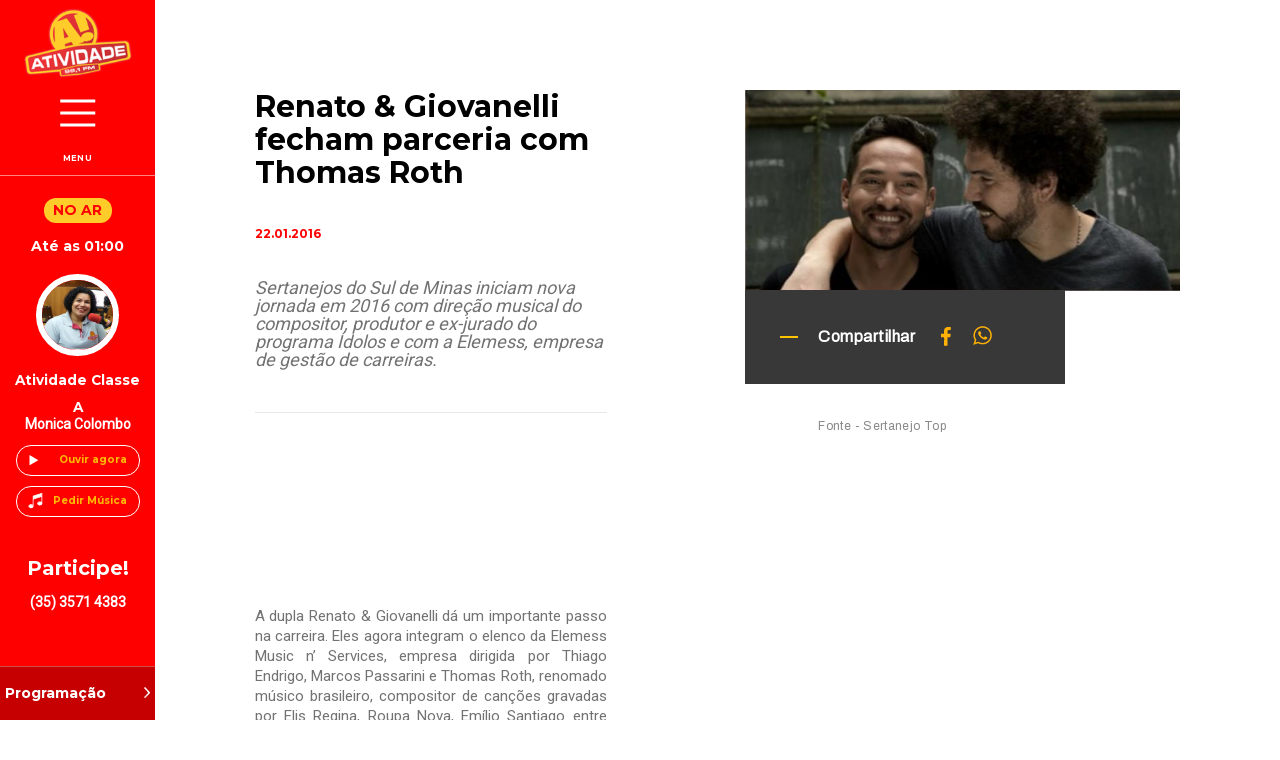

--- FILE ---
content_type: text/html; charset=UTF-8
request_url: https://www.fmatividade.com.br/noticia/2476/renato---giovanelli-fecham-parceria-com-thomas-roth
body_size: 8056
content:
<!DOCTYPE html>
<html lang="en">
<head>
    <meta charset="UTF-8">
    <meta name="viewport" content="width=device-width, initial-scale=1.0">
    <meta http-equiv="X-UA-Compatible" content="ie=edge">
    <link rel="stylesheet" href="https://www.fmatividade.com.br/css/app.css">
    <title> | Atividade FM 99,1</title>

    <meta name="csrf-token" content="KhtqIfRIrJhEHwTZEuhW9StU4Hr46KJBSsJYvwZi">
    
    <meta http-equiv="Content-Type" content="text/html; charset=utf-8">
    <meta name="language" content="Portuguese">
    <meta name='url' content="https://www.fmatividade.com.br">
    <meta name="author" content="Agência Caravela">
    <meta name="copyright" content="Agência Caravela">
    <meta name="rating" content="safe for kids">
    <meta property='og:site_name' ccontent="Atividade FM 99,1">
    <meta property='og:type' content="website">
    <meta name="robots" content="index, follow">

    <link rel="apple-touch-icon" sizes="57x57" href="https://www.fmatividade.com.br/img/favicons/apple-icon-57x57.png">
    <link rel="apple-touch-icon" sizes="60x60" href="https://www.fmatividade.com.br/img/favicons/apple-icon-60x60.png">
    <link rel="apple-touch-icon" sizes="72x72" href="https://www.fmatividade.com.br/img/favicons/apple-icon-72x72.png">
    <link rel="apple-touch-icon" sizes="76x76" href="https://www.fmatividade.com.br/img/favicons/apple-icon-76x76.png">
    <link rel="apple-touch-icon" sizes="114x114" href="https://www.fmatividade.com.br/img/favicons/apple-icon-114x114.png">
    <link rel="apple-touch-icon" sizes="120x120" href="https://www.fmatividade.com.br/img/favicons/apple-icon-120x120.png">
    <link rel="apple-touch-icon" sizes="144x144" href="https://www.fmatividade.com.br/img/favicons/apple-icon-144x144.png">
    <link rel="apple-touch-icon" sizes="152x152" href="https://www.fmatividade.com.br/img/favicons/apple-icon-152x152.png">
    <link rel="apple-touch-icon" sizes="180x180" href="https://www.fmatividade.com.br/img/favicons/apple-icon-180x180.png">
    <link rel="icon" type="image/png" sizes="192x192"  href="https://www.fmatividade.com.br/img/favicons/android-icon-192x192.png">
    <link rel="icon" type="image/png" sizes="32x32" href="https://www.fmatividade.com.br/img/favicons/favicon-32x32.png">
    <link rel="icon" type="image/png" sizes="96x96" href="https://www.fmatividade.com.br/img/favicons/favicon-96x96.png">
    <link rel="icon" type="image/png" sizes="16x16" href="https://www.fmatividade.com.br/img/favicons/favicon-16x16.png">
    <link rel="manifest" href="https://www.fmatividade.com.br/img/favicons/manifest.json">
    <meta name="msapplication-TileColor" content="#ffffff">
    <meta name="msapplication-TileImage" content="https://www.fmatividade.com.br/img/ms-icon-144x144.png">
    <meta name="theme-color" content="#ffffff">

    
            <meta name="title" content="Renato &amp; Giovanelli fecham parceria com Thomas Roth">
        <meta name="description" content="">
        <meta name="keywords" content="">
        <meta property='og:url' content="https://www.fmatividade.com.br/noticia/2476/renato---giovanelli-fecham-parceria-com-thomas-roth">
        <meta property='og:title' content="Renato &amp; Giovanelli fecham parceria com Thomas Roth">
        <meta property='og:description' content="">
        <meta property="og:image:width" content="650">
        <meta property="og:image:height" content="300">
        <meta property='og:image' content="https://7seven-cwp.s3.amazonaws.com/fm-atividade/noticias/2546-4221.jpg?X-Amz-Content-Sha256=UNSIGNED-PAYLOAD&amp;X-Amz-Algorithm=AWS4-HMAC-SHA256&amp;X-Amz-Credential=AKIA3ISBVU42OAK6EAK6%2F20260121%2Fus-east-1%2Fs3%2Faws4_request&amp;X-Amz-Date=20260121T035601Z&amp;X-Amz-SignedHeaders=host&amp;X-Amz-Expires=60&amp;X-Amz-Signature=c282a583df82c4bbc071c5e388c39bb7c27a741c48d5c27510e2f28cdfe6518f">
    

    
        <!-- Global site tag (gtag.js) - Google Analytics -->
        <script async src="https://www.googletagmanager.com/gtag/js?id=UA-67580283-43"></script>
        <script>
            window.dataLayer = window.dataLayer || [];
            function gtag(){dataLayer.push(arguments);}
            gtag('js', new Date());

            gtag('config', 'UA-67580283-43');
        </script>
    
    <script type="application/ld+json">
        {
        "@context": "http://schema.org",
        "@type": "Organization",
        "url": "https://www.fmatividade.com.br",
        "sameAs" : [ &quot;&quot;https://www.facebook.com/radioatividadefm&quot;&quot; , &quot;https://instagram.com/fmatividade&quot;&quot;],
        "name": "Agência Caravela",
        "contactPoint": {
          "@type": "ContactPoint",
          "telephone": "+55 (35) 3571-1056",
          "contactType": "Customer service",
           "@type": "PostalAddress",
         "streetAddress": "Av. Afonso Pena,412",
         "addressRegion": "Muzambinho-MG",
         "postalCode": "37890-000",
         "addressCountry": "BR"
        }
        }
    </script>

    <script async charset="utf-8" src="//cdn.embedly.com/widgets/platform.js"></script>
    <script data-ad-client="ca-pub-3066251749858871" async src="https://pagead2.googlesyndication.com/pagead/js/adsbygoogle.js"></script>
</head>

<body>

    <!-- Menu -->
    <div class="menu">
    <div class="container-elementos">

        <div class="elemento-atividade">
            <a href="/">
                <div class="atividade">
                    <img src="/img/menu/menu-01.png" alt="">
                </div>
            </a>

            <div class="container-menu">
                <div class="menu-toggle">
                    <div class="toggle">
                        <span></span>
                    </div>
                </div>
                <p>menu</p>
            </div>
        </div>

        
        <div class="elemento-no-ar">
            <div class="container-no-ar">
                <div class="no-ar">
                    <p>no ar</p>
                </div>
                <span>Até as 01:00</span>
            </div>

            <div class="container-img-no-ar">
                <img src="https://7seven-cwp.s3.amazonaws.com/fm-atividade/pessoas/101733201910035d95f4ed2c71d.jpg?X-Amz-Content-Sha256=UNSIGNED-PAYLOAD&amp;X-Amz-Algorithm=AWS4-HMAC-SHA256&amp;X-Amz-Credential=AKIA3ISBVU42OAK6EAK6%2F20260121%2Fus-east-1%2Fs3%2Faws4_request&amp;X-Amz-Date=20260121T035601Z&amp;X-Amz-SignedHeaders=host&amp;X-Amz-Expires=60&amp;X-Amz-Signature=1d24e0b01dffd486253fb1f121e5e79a083fcbf5f90f9571856956f3a85aa5b2" alt="">
            </div>

            <div class="container-text-no-ar">
                <h1>Atividade Classe A</h1>
                <p>Monica Colombo</p>
            </div>

        </div>

        <div class="elemento-ouvir">
            <div class="players">
                <div class="box-player">
                    <img src="/img/menu/menu-03.png" alt="">
                    <p><a href="/ouvir-agora" target=”_blank” >Ouvir agora</a></p>
                </div>

                <div class="box-player pedir-musica">
                    <img src="/img/menu/menu-05.png" alt="">
                    <p>Pedir Música</p>
                </div>
            </div>
        </div>

        <div class="elemento-participar">
            <div class="participar">
                <h1>Participe!</h1>
                <p>(35) 3571 4383</p>
            </div>
        </div>

        <div class="elemento-sequencia">

            <div class="container-img-text">

                <div class="container-img-sequencia">
                    <img src="https://7seven-cwp.s3.amazonaws.com/fm-atividade/pessoas/164054201909275d8e65c6687f3.jpg?X-Amz-Content-Sha256=UNSIGNED-PAYLOAD&amp;X-Amz-Algorithm=AWS4-HMAC-SHA256&amp;X-Amz-Credential=AKIA3ISBVU42OAK6EAK6%2F20260121%2Fus-east-1%2Fs3%2Faws4_request&amp;X-Amz-Date=20260121T035601Z&amp;X-Amz-SignedHeaders=host&amp;X-Amz-Expires=60&amp;X-Amz-Signature=c0f193b151208bcf32404b068d5d2ee222a0e1ddd15041dc303e0066756d7d6a" alt="">
                </div>

                <div class="container-text-sequencia">
                    <span>na sequência</span>
                    <p>Madrugada Atividade</p>
                </div>

            </div>

            <div class="programacao">
                <div class="linha"></div>
                <a href="/programacao"><p>Programação</p></a>
                <img src="/img/menu/menu-04.png" alt="">
            </div>

        </div>

    </div>
</div>

    <!-- Menu Collapse-->
    <div class="menu-collapse">
    <div class="container-menu-collapse">
        <div class="list-end-tel">
            
            <ul>
                <li><a href="/">Home</a></li>
                <li><a href="/sobre" >Sobre a Rádio</a></li>
                <li><a href="/programacao" >Programação</a></li>
                <li class="toggle-list">
                    <p>Altar Virtual</p>
                    <ul>
                        <li><a href="/santos" >Santos</a></li>
                        <li><a href="/novenas">Novenas</a></li>
                        <li><a href="/liturgias">Liturgias</a></li>
                        <li><a href="/oracoes">Orações</a></li>
                        <li><a href="/acenda-uma-vela">Velas Virtuais</a></li>
                    </ul>
                </li>
                <li><a href="/noticias">Notícias</a>
                <li><a href="/equipe">Equipe</a></li>
                <li><a href="/eventos">Eventos</a></li>
                <li><a href="/galerias">Galeria</a></li>
                <li><a href="/recados">Recados</a></li>
                <li><a href="/atendimento">Atendimento</a></li>
                <li><a href="/todas-promocoes">Promoções</a></li>
            </ul>

            <div class="endreco">
                <img src="/img/menu/menu-07.png" alt="">
                <p>Av. Afonso Pena, 412 Centro - Muzambinho, MG CEP 37890-000</p>
            </div>

            <div class="telefone">
                <img src="/img/menu/menu-08.png" alt="">
                <p>35 3571 4383 <br /> 35 3571 1056</p>
            </div>

        </div>
    </div>
</div>
    <!-- content -->
    <div id="content">
            <div id="detalhe-noticia">
        <div class="detalhe-noticia">
    <div class="container">
        <div class="container-text">
            <div class="title-descricao">
                <h1>Renato &amp; Giovanelli fecham parceria com Thomas Roth</h1>
                <p class="data">22.01.2016</p>
                <span>Sertanejos do Sul de Minas iniciam nova jornada em 2016 com direção musical do compositor, produtor e ex-jurado do programa Ídolos e com a Elemess, empresa de gestão de carreiras.</span>
                <div class="linha-detalhes"></div>
            </div>

            <div class="text-noticia-detalhe">
                <p><p style="text-align: justify;">A dupla Renato &amp; Giovanelli d&aacute; um importante passo na carreira. Eles agora integram o elenco da Elemess Music n&rsquo; Services, empresa dirigida por Thiago Endrigo, Marcos Passarini e Thomas Roth, renomado m&uacute;sico brasileiro, compositor de can&ccedil;&otilde;es gravadas por Elis Regina, Roupa Nova, Em&iacute;lio Santiago entre outros e ex-jurado dos programas &quot;&Iacute;dolos&quot;, &quot;Astros&quot; e &quot;Qual &eacute; o Seu Talento?&quot;. A Elemess, empresa de gest&atilde;o de carreiras e neg&oacute;cios art&iacute;sticos, tem um elenco ecl&eacute;tico com artistas como Supercombo e Far From Alaska e o cantor e compositor Ivo Mozart, autor do hit &quot;Vagalumes&quot; e agora prepara um salto de carreira da dupla.</p><p style="text-align: justify;">&nbsp;</p><p style="text-align: justify;">Os cantores lan&ccedil;am alguns projetos em 2016 e o primeiro deles ser&aacute; o EP &quot;30 Dias&quot; com lan&ccedil;amento previsto para o final de janeiro. O EP, contendo cinco m&uacute;sicas in&eacute;ditas de autoria de Renato e Giovanelli e Lucas Silveira, tem a dire&ccedil;&atilde;o musical de Thomas e produ&ccedil;&atilde;o musical do pr&oacute;prio Lucas Silveira e de Reinaldo Barriga.</p><p style="text-align: justify;">&nbsp;</p><p style="text-align: justify;">Lucas &eacute; compositor e vocalista da banda Fresno e um dos maiores talentos de sua gera&ccedil;&atilde;o, tendo j&aacute; colaborado com artistas sertanejos do calibre de Chit&atilde;ozinho e Xoror&oacute; e Victor e Leo. Reinaldo Barriga assina a produ&ccedil;&atilde;o musical do mod&atilde;o &ldquo;30 dias&rdquo;, trazendo para o trabalho sua larga experi&ecirc;ncia e bagagem de sucessos como &quot;Anarri&eacute;&quot; e &quot;Festa de Rodeio&quot; e outras v&aacute;rias can&ccedil;&otilde;es entoadas por Leandro &amp; Leonardo, Chit&atilde;ozinho e Xoror&oacute;, Christian e Ralf.</p><p style="text-align: justify;">&nbsp;</p><p style="text-align: justify;">O entrosamento de Renato &amp; Giovanelli e o l&iacute;der da banda Fresno durante as grava&ccedil;&otilde;es rendeu a composi&ccedil;&atilde;o da m&uacute;sica &ldquo;Quer Saber?&rdquo; que far&aacute; parte do EP . &quot;O olhar roqueiro de Lucas e a bagagem de Barriga nos ajudou a consolidar o conceito art&iacute;stico da dupla com uma sonoridade realmente diferenciada&quot;, destaca Marcos Passarini.</p><p style="text-align: justify;">&nbsp;</p><p style="text-align: justify;">Ap&oacute;s o lan&ccedil;amento do EP, a dupla sair&aacute; em turn&ecirc; com o repert&oacute;rio in&eacute;dito levando para a estrada um show com conceito sonoro e visual totalmente novo. Em paralelo, continuam em est&uacute;dio finalizando a grava&ccedil;&atilde;o do 3&ordm; &aacute;lbum com lan&ccedil;amento previsto para o segundo semestre de 2016.</p><p style="text-align: justify;">&nbsp;</p><p style="text-align: justify;">Com seis anos de carreira, Renato &amp; Giovanelli trazem na bagagem dois &aacute;lbuns com m&uacute;sicas que foram bastante executadas no Sul de Minas e Noroeste Paulista, as faixas: &ldquo;Na Tampa da Caminhonete&rdquo;, &ldquo;Chegou Sem Avisar&rdquo; e &ldquo;Rumos Diferentes&rdquo;. A amizade com a dupla Gian &amp; Giovani resultou em m&uacute;sica gravada em parceria e uma turn&ecirc; conjunta que reflete numa agenda consistente da dupla que com cerca de 80 shows por ano em S&atilde;o Paulo e Minas.</p></p>
            </div>
        </div>

        <div class="container-img-text-detalhe">
            <div class="container-img-detalhes">
                <img src="https://7seven-cwp.s3.amazonaws.com/fm-atividade/noticias/2546-4221.jpg?X-Amz-Content-Sha256=UNSIGNED-PAYLOAD&amp;X-Amz-Algorithm=AWS4-HMAC-SHA256&amp;X-Amz-Credential=AKIA3ISBVU42OAK6EAK6%2F20260121%2Fus-east-1%2Fs3%2Faws4_request&amp;X-Amz-Date=20260121T035601Z&amp;X-Amz-SignedHeaders=host&amp;X-Amz-Expires=60&amp;X-Amz-Signature=c282a583df82c4bbc071c5e388c39bb7c27a741c48d5c27510e2f28cdfe6518f" alt="">
            </div>

            <div class="compartilhar">
                <div class="comaprtilhar-text">
                    <p>Compartilhar</p>
                    <div class="font">
                        <span>Fonte - Sertanejo Top</span>                                            </div>
                </div>
                <div class="container-icons">
                    <a href="https://www.facebook.com/sharer/sharer.php?u=https://www.fmatividade.com.br/noticia/2476/renato---giovanelli-fecham-parceria-com-thomas-roth" target="_blank"><img src="/img/icons/icons-face.png" alt=""></a>
                    <a href="https://api.whatsapp.com/send?text=https://www.fmatividade.com.br/noticia/2476/renato---giovanelli-fecham-parceria-com-thomas-roth" target="_blank"><img src="/img/icons/icon-whats.png" alt=""></a>
                </div>
            </div>

        </div>

    </div>
</div>        <div class="anuncio-noticia">
            <a  target="_blank">
                <div class="container">
                    <img src="https://7seven-cwp.s3.amazonaws.com/fm-atividade/publicidades/110312202109216149e620a7bd1.jpg?X-Amz-Content-Sha256=UNSIGNED-PAYLOAD&amp;X-Amz-Algorithm=AWS4-HMAC-SHA256&amp;X-Amz-Credential=AKIA3ISBVU42OAK6EAK6%2F20260121%2Fus-east-1%2Fs3%2Faws4_request&amp;X-Amz-Date=20260121T035601Z&amp;X-Amz-SignedHeaders=host&amp;X-Amz-Expires=60&amp;X-Amz-Signature=c34aae3980c2be9376cdf72ce0d7c87fa2ce5ab8698ba96e36ba2bf94b0b7561" alt="">
                </div>
            </a>
        </div>
            <section class="veja-tbm">
    <div class="container">
        <h1>Veja também</h1>

        <div id="container-cards">

            <a href="/noticia/14889/tres-cursos-de-medicina-do-da-regiao-recebem-nota-4-em-prova-do-mec--nota-maxima-era-5">
            <div class="card">
                <div class="container-img-card">
                    <img src="https://7seven-cwp.s3.amazonaws.com/fm-atividade/noticias/14553520260120696fc19787eec.jpg?X-Amz-Content-Sha256=UNSIGNED-PAYLOAD&amp;X-Amz-Algorithm=AWS4-HMAC-SHA256&amp;X-Amz-Credential=AKIA3ISBVU42OAK6EAK6%2F20260121%2Fus-east-1%2Fs3%2Faws4_request&amp;X-Amz-Date=20260121T035601Z&amp;X-Amz-SignedHeaders=host&amp;X-Amz-Expires=60&amp;X-Amz-Signature=ef3874fb9d4bf1f5a782b4ed96a91667d53d08a90d22429524cfb68b60414f64" alt="Foto: Sede da Unifal em Alfenas / Divulgação Unifal">
                </div>
                <h1>Três cursos de medicina do da região recebem nota 4 em prova do MEC; nota máxima era 5</h1>
                <span>20.01.2026</span>
            </div>
        </a>
            <a href="/noticia/14888/acidente-grave-na-rodovia-sp-344-mobilizou-equipes-de-resgate-em-caconde--sp-">
            <div class="card">
                <div class="container-img-card">
                    <img src="https://7seven-cwp.s3.amazonaws.com/fm-atividade/noticias/10432820260120696f868004e0d.jpg?X-Amz-Content-Sha256=UNSIGNED-PAYLOAD&amp;X-Amz-Algorithm=AWS4-HMAC-SHA256&amp;X-Amz-Credential=AKIA3ISBVU42OAK6EAK6%2F20260121%2Fus-east-1%2Fs3%2Faws4_request&amp;X-Amz-Date=20260121T035601Z&amp;X-Amz-SignedHeaders=host&amp;X-Amz-Expires=60&amp;X-Amz-Signature=52ab292bcf143d198a899011ab1c9c4a3b4a673294f05fe0e05078ee111011b7" alt="Foto: Ilustrativa">
                </div>
                <h1>Acidente grave na Rodovia SP-344 mobilizou equipes de resgate em Caconde (SP)</h1>
                <span>20.01.2026</span>
            </div>
        </a>
            <a href="/noticia/14887/ponte-cai-e-impede-acesso-de-moradores-ao-distrito-de-mococa--em-monte-siao--mg">
            <div class="card">
                <div class="container-img-card">
                    <img src="https://7seven-cwp.s3.amazonaws.com/fm-atividade/noticias/10404420260120696f85dc780d5.jpg?X-Amz-Content-Sha256=UNSIGNED-PAYLOAD&amp;X-Amz-Algorithm=AWS4-HMAC-SHA256&amp;X-Amz-Credential=AKIA3ISBVU42OAK6EAK6%2F20260121%2Fus-east-1%2Fs3%2Faws4_request&amp;X-Amz-Date=20260121T035601Z&amp;X-Amz-SignedHeaders=host&amp;X-Amz-Expires=60&amp;X-Amz-Signature=61e5ed2ff5d159edb78eb338b7046bea54e3d2f5e24344744404df28f0664d2b" alt="Foto: Defesa Civil">
                </div>
                <h1>Ponte cai e impede acesso de moradores ao distrito de Mococa, em Monte Sião, MG</h1>
                <span>20.01.2026</span>
            </div>
        </a>
            <a href="/noticia/14886/copasa-comunica-abastecimento-intermitente-em-alguns-bairros-de-muzambinho-nesta-terca--20-de-janeiro">
            <div class="card">
                <div class="container-img-card">
                    <img src="https://7seven-cwp.s3.amazonaws.com/fm-atividade/noticias/10361220260120696f84cc52e34.jpg?X-Amz-Content-Sha256=UNSIGNED-PAYLOAD&amp;X-Amz-Algorithm=AWS4-HMAC-SHA256&amp;X-Amz-Credential=AKIA3ISBVU42OAK6EAK6%2F20260121%2Fus-east-1%2Fs3%2Faws4_request&amp;X-Amz-Date=20260121T035601Z&amp;X-Amz-SignedHeaders=host&amp;X-Amz-Expires=60&amp;X-Amz-Signature=1654c838153a9ba058086934a7cafe87398b770b3083c900d7b6c52126d7ebcf" alt="Foto: Ilustrativa">
                </div>
                <h1>Copasa comunica abastecimento intermitente em alguns bairros de Muzambinho nesta terça, 20 de janeiro</h1>
                <span>20.01.2026</span>
            </div>
        </a>
            <a href="/noticia/14885/muzambinho-se-destaca-no-cultivo-de-shimeji-branco-fora-do-modelo-tradicional-do-campo">
            <div class="card">
                <div class="container-img-card">
                    <img src="https://7seven-cwp.s3.amazonaws.com/fm-atividade/noticias/10183620260119696e2f2c9e714.jpg?X-Amz-Content-Sha256=UNSIGNED-PAYLOAD&amp;X-Amz-Algorithm=AWS4-HMAC-SHA256&amp;X-Amz-Credential=AKIA3ISBVU42OAK6EAK6%2F20260121%2Fus-east-1%2Fs3%2Faws4_request&amp;X-Amz-Date=20260121T035601Z&amp;X-Amz-SignedHeaders=host&amp;X-Amz-Expires=60&amp;X-Amz-Signature=c3cf7d9afa39fba0525de846ec33915a7665679db6241567ee72d4f2389beb43" alt="Foto: Reprodução">
                </div>
                <h1>Muzambinho se destaca no cultivo de shimeji branco fora do modelo tradicional do campo</h1>
                <span>19.01.2026</span>
            </div>
        </a>
            <a href="/noticia/14884/caminhao-carregado-de-verduras-cai-em-ribanceira-na-mg-184-entre-areado-e-alterosa">
            <div class="card">
                <div class="container-img-card">
                    <img src="https://7seven-cwp.s3.amazonaws.com/fm-atividade/noticias/10091320260119696e2cf9cc228.jpg?X-Amz-Content-Sha256=UNSIGNED-PAYLOAD&amp;X-Amz-Algorithm=AWS4-HMAC-SHA256&amp;X-Amz-Credential=AKIA3ISBVU42OAK6EAK6%2F20260121%2Fus-east-1%2Fs3%2Faws4_request&amp;X-Amz-Date=20260121T035601Z&amp;X-Amz-SignedHeaders=host&amp;X-Amz-Expires=60&amp;X-Amz-Signature=4c529d0ae978a465f4744e4f1116afa11c62c1c13ebffb6dccdd1b7ef43121d6" alt="Foto: Reprodução">
                </div>
                <h1>Caminhão carregado de verduras cai em ribanceira na MG-184 entre Areado e Alterosa</h1>
                <span>19.01.2026</span>
            </div>
        </a>
            <a href="/noticia/14883/carreta-com-produtos-de-limpeza-tomba-em-curva-da-mgc-491-em-monte-belo">
            <div class="card">
                <div class="container-img-card">
                    <img src="https://7seven-cwp.s3.amazonaws.com/fm-atividade/noticias/10065720260119696e2c7198633.jpg?X-Amz-Content-Sha256=UNSIGNED-PAYLOAD&amp;X-Amz-Algorithm=AWS4-HMAC-SHA256&amp;X-Amz-Credential=AKIA3ISBVU42OAK6EAK6%2F20260121%2Fus-east-1%2Fs3%2Faws4_request&amp;X-Amz-Date=20260121T035601Z&amp;X-Amz-SignedHeaders=host&amp;X-Amz-Expires=60&amp;X-Amz-Signature=0b2ad5dae8dae405195497b6c14a8fb5e0b9924f917cd4ee460adb0e32a93b8e" alt="Foto: Reprodução">
                </div>
                <h1>Carreta com produtos de limpeza tomba em curva da MGC-491 em Monte Belo</h1>
                <span>19.01.2026</span>
            </div>
        </a>
            <a href="/noticia/14882/capotamento-na-br-354-deixa-quatro-feridos-entre-sao-lourenco-e-pouso-alto--mg-">
            <div class="card">
                <div class="container-img-card">
                    <img src="https://7seven-cwp.s3.amazonaws.com/fm-atividade/noticias/09585920260119696e2a9326b81.jpg?X-Amz-Content-Sha256=UNSIGNED-PAYLOAD&amp;X-Amz-Algorithm=AWS4-HMAC-SHA256&amp;X-Amz-Credential=AKIA3ISBVU42OAK6EAK6%2F20260121%2Fus-east-1%2Fs3%2Faws4_request&amp;X-Amz-Date=20260121T035601Z&amp;X-Amz-SignedHeaders=host&amp;X-Amz-Expires=60&amp;X-Amz-Signature=041485d27f002464e2a4b4b4cf4041d8e703175b292413b152007fde06dfa821" alt="Foto: Divulgação Corpo de Bombeiros">
                </div>
                <h1>Capotamento na BR-354 deixa quatro feridos entre São Lourenço e Pouso Alto (MG)</h1>
                <span>19.01.2026</span>
            </div>
        </a>
            <a href="/noticia/14881/acidente-entre-tres-veiculos-deixa-motociclista-de-19-anos-morto-em-monte-siao">
            <div class="card">
                <div class="container-img-card">
                    <img src="https://7seven-cwp.s3.amazonaws.com/fm-atividade/noticias/09544120260119696e299135e14.jpg?X-Amz-Content-Sha256=UNSIGNED-PAYLOAD&amp;X-Amz-Algorithm=AWS4-HMAC-SHA256&amp;X-Amz-Credential=AKIA3ISBVU42OAK6EAK6%2F20260121%2Fus-east-1%2Fs3%2Faws4_request&amp;X-Amz-Date=20260121T035601Z&amp;X-Amz-SignedHeaders=host&amp;X-Amz-Expires=60&amp;X-Amz-Signature=52c59bc660ac3ba83ec7b328bac4c3bb5f23a6b9fbef0b095f962d60ec61e24d" alt="Foto: Polícia Militar Rodoviária">
                </div>
                <h1>Acidente entre três veículos deixa motociclista de 19 anos morto em Monte Sião</h1>
                <span>19.01.2026</span>
            </div>
        </a>
            <a href="/noticia/14880/acidente-causa-morte-entre-alfenas-e-serrania">
            <div class="card">
                <div class="container-img-card">
                    <img src="https://7seven-cwp.s3.amazonaws.com/fm-atividade/noticias/09433320260119696e26f542a93.jpg?X-Amz-Content-Sha256=UNSIGNED-PAYLOAD&amp;X-Amz-Algorithm=AWS4-HMAC-SHA256&amp;X-Amz-Credential=AKIA3ISBVU42OAK6EAK6%2F20260121%2Fus-east-1%2Fs3%2Faws4_request&amp;X-Amz-Date=20260121T035601Z&amp;X-Amz-SignedHeaders=host&amp;X-Amz-Expires=60&amp;X-Amz-Signature=9697b1eabb4ed00e3c04dbe27574c9452375be1aa77af0721f4eb3fb8f254dca" alt="Foto: Divulgação Corpo de Bombeiros">
                </div>
                <h1>Acidente causa morte entre Alfenas e Serrania</h1>
                <span>19.01.2026</span>
            </div>
        </a>
    
</div>    </div>
</section>        <section class="footer">
    <div class="container">
        <div class="container-elementos-footer">
            <div class="contato">
                <span>Av. Afonso Pena, 412 Centro - Muzambinho, MG CEP 37890-000</span>

                <div class="container-icons-footer">
                    <a >
                        <img src="https://www.fmatividade.com.br/img/icons/icon-footer-01.png" alt="">
                    </a>
                    <a href=https://www.facebook.com/radioatividadefm>
                        <img src="https://www.fmatividade.com.br/img/icons/icon-footer-02.png" alt="">
                    </a>
                    <a href=https://instagram.com/fmatividade>
                        <img src="https://www.fmatividade.com.br/img/icons/icon-footer-03.png" alt="">
                    </a>
                </div>
            </div>
        
            <div class="institucional">
                <h1>institucional</h1>
                    <ul>
                        <li><a href="/sobre">Sobre a Rádio</a></li>
                        <li><a href="/programacao">Programação</a></li>

                        <li><a href="/galerias">Galeria de Fotos</a></li>
                    </ul>
            </div>

            <div class="eventos-footer">
                <ul>
                    <li><a href="/eventos">Eventos</a></li>
                    <li><a href="/recados">Galeria de Recados</a></li>
                    <li><a href="/santos">Santos do Dia</a></li>
                    <li><a href="/atendimento">Atendimento</a></li>
                </ul>
            </div>

            <div class="players-footer">
                <div class="ouvir-agr">
                    <img src="https://www.fmatividade.com.br/img/icons/icon-footer-04.png" alt="">
                    <a href="/ouvir-agora" target="_blank"><p>Ouvir agora</p></a>
                </div>

                <div class="pedir-musica">
                    <img src="" alt="">
                    <p>Pedir Música</p>
                </div>
            </div>
        </div>
    </div>
</section>    </div>
    </div>

    <!-- Modal Musica -->
    <div class="pedir-musica-modal">
    <div class="container-musica">
        <form id="form-pedir-musica">
            <div class="container-card">
                <div class="container-img-card">
                    <img src="/img/modal/1.png" alt="">
                </div>

                <div class="container-text-card">
                    <div class="container-el">
                        <h1 class="title-musica">Solicitar Musica</h1>

                        <div class="form-group">
                            <label for="nome">Nome</label>
                            <input type="text" id="musica-nome" name="nome">
                        </div>

                        <div class="form-group">
                            <label for="email">E-mail</label>
                            <input type="email" id="musica-email" name="email">
                        </div>

                        <div class="container-group">

                            <div class="form-group cidade">
                                <label for="cidade">Cidade</label>
                                <input type="text" id="musica-cidade" name="cidade">
                            </div>

                            <div class="form-group uf">
                                <div class="select">
                                    <p>UF <img src="/img/modal/modal-01.png" alt=""></p>
                                    <p class="set-text">MG</p>
                                </div>

                                <div class="list">
                                    <ul>
                                        <li data-id="AC"><p>AC</p></li>
                                        <li data-id="AL"><p>AL</p></li>
                                        <li data-id="AP"><p>AP</p></li>
                                        <li data-id="AM"><p>AM</p></li>
                                        <li data-id="BA"><p>BA</p></li>
                                        <li data-id="CE"><p>CE</p></li>
                                        <li data-id="DF"><p>DF</p></li>
                                        <li data-id="ES"><p>ES</p></li>
                                        <li data-id="GO"><p>GO</p></li>
                                        <li data-id="MA"><p>MA</p></li>
                                        <li data-id="MT"><p>MT</p></li>
                                        <li data-id="MS"><p>MS</p></li>
                                        <li data-id="MG"><p>MG</p></li>
                                        <li data-id="PA"><p>PA</p></li>
                                        <li data-id="PB"><p>PB</p></li>
                                        <li data-id="PR"><p>PR</p></li>
                                        <li data-id="PE"><p>PE</p></li>
                                        <li data-id="PI"><p>PI</p></li>
                                        <li data-id="RJ"><p>RJ</p></li>
                                        <li data-id="RN"><p>RN</p></li>
                                        <li data-id="RS"><p>RS</p></li>
                                        <li data-id="RO"><p>RO</p></li>
                                        <li data-id="RR"><p>RR</p></li>
                                        <li data-id="SC"><p>SC</p></li>
                                        <li data-id="SP"><p>SP</p></li>
                                        <li data-id="SE"><p>SE</p></li>
                                        <li data-id="TO"><p>TO</p></li>
                                    </ul>
                                </div>

                                <input type="hidden" name="" value="MG" id="uf">
                            </div>

                        </div>

                        <div class="form-group">
                            <label for="">Musica - Artista</label>
                            <textarea name="mensagem" id="musica-mensagem" rows="5"></textarea>
                        </div>

                        <button class="musica" type="submit">Pedir</button>
                    </div>
                </div>
            </div>
        </form>

        <div class="close-img">
            <img src="/img/menu/menu-11.png" alt="">
        </div>
    </div>
</div>
</body>
    <script type="text/javascript" src="https://www.fmatividade.com.br/js/jquery-1.11.2.min.js"></script>
    <script src="https://www.fmatividade.com.br/js/jquery.validate.js"></script>
    <script type="text/javascript" src="https://www.fmatividade.com.br/js/sweetalert2.all.js"></script>
    <script type="text/javascript" src="https://www.fmatividade.com.br/js/jquery.mask.js"></script>
    <script type="text/javascript" src="https://www.fmatividade.com.br/js/app.js"></script>

    <script>
        $('#form-pedir-musica').submit(function(e) {
            e.preventDefault();
        }).validate({
            rules: {
                nome: 'required',
                email: {
                    required: true
                },
                cidade:{
                    required: true
                },
                mensagem: {
                    required: true
                }
            },
            errorPlacement: function(error, element){},
            submitHandler: function(form) {

                $.ajax({
                    url: "/musicas/pedir",
                    type: "POST",
                    dataType: "json",
                    data: {
                        nome:     $("#musica-nome").val(),
                        email:    $("#musica-email").val(),
                        cidade:   $("#musica-cidade").val(),
                        uf:       $("#uf").val(),
                        mensagem: $("#musica-mensagem").val()
                    },
                    async: true,
                    timeout: 10000,
                    headers: {
                        'X-CSRF-TOKEN': $('meta[name="csrf-token"]').attr('content')
                    },
                    success: function (data) {
                        if (data.cod_erro === 0) {
                            swal({
                                title: 'Enviado!',
                                text: data.mensagem,
                                type: 'success'
                            }).then(function () {
                                location.reload();
                            });
                        } else {
                            swal({
                                type: 'error',
                                title: 'Ops!',
                                text: 'Ocorreu um erro. Tente novamente!'
                            });
                        }
                    },
                    error: function (x, t, m) {
                        $(".pedir-vela-modal").hide();
                        swal({
                            type: 'error',
                            title: 'Erro',
                            text: 'Ocorreu um erro. Tente novamente!'
                        });
                    }
                });
            }
        });
    </script>

    <script>
        document.querySelectorAll( 'oembed[url]' ).forEach( element => {
            // Create the <a href="..." class="embedly-card"></a> element that Embedly uses
            // to discover the media.
            const anchor = document.createElement( 'a' );

            anchor.setAttribute( 'href', element.getAttribute( 'url' ) );
            anchor.className = 'embedly-card';

            element.appendChild( anchor );
        } );
    </script>
    
    
</html>


--- FILE ---
content_type: text/html; charset=utf-8
request_url: https://www.google.com/recaptcha/api2/aframe
body_size: 267
content:
<!DOCTYPE HTML><html><head><meta http-equiv="content-type" content="text/html; charset=UTF-8"></head><body><script nonce="zq7xkQMBfpBbrT9gGtcrqw">/** Anti-fraud and anti-abuse applications only. See google.com/recaptcha */ try{var clients={'sodar':'https://pagead2.googlesyndication.com/pagead/sodar?'};window.addEventListener("message",function(a){try{if(a.source===window.parent){var b=JSON.parse(a.data);var c=clients[b['id']];if(c){var d=document.createElement('img');d.src=c+b['params']+'&rc='+(localStorage.getItem("rc::a")?sessionStorage.getItem("rc::b"):"");window.document.body.appendChild(d);sessionStorage.setItem("rc::e",parseInt(sessionStorage.getItem("rc::e")||0)+1);localStorage.setItem("rc::h",'1768967764241');}}}catch(b){}});window.parent.postMessage("_grecaptcha_ready", "*");}catch(b){}</script></body></html>

--- FILE ---
content_type: application/javascript
request_url: https://www.fmatividade.com.br/js/sweetalert2.all.js
body_size: 22481
content:
/*!
* sweetalert2 v7.20.9
* Released under the MIT License.
*/
(function (global, factory) {
	typeof exports === 'object' && typeof module !== 'undefined' ? module.exports = factory() :
	typeof define === 'function' && define.amd ? define(factory) :
	(global.Sweetalert2 = factory());
}(this, (function () { 'use strict';

var _typeof = typeof Symbol === "function" && typeof Symbol.iterator === "symbol" ? function (obj) {
  return typeof obj;
} : function (obj) {
  return obj && typeof Symbol === "function" && obj.constructor === Symbol && obj !== Symbol.prototype ? "symbol" : typeof obj;
};











var classCallCheck = function (instance, Constructor) {
  if (!(instance instanceof Constructor)) {
    throw new TypeError("Cannot call a class as a function");
  }
};

var createClass = function () {
  function defineProperties(target, props) {
    for (var i = 0; i < props.length; i++) {
      var descriptor = props[i];
      descriptor.enumerable = descriptor.enumerable || false;
      descriptor.configurable = true;
      if ("value" in descriptor) descriptor.writable = true;
      Object.defineProperty(target, descriptor.key, descriptor);
    }
  }

  return function (Constructor, protoProps, staticProps) {
    if (protoProps) defineProperties(Constructor.prototype, protoProps);
    if (staticProps) defineProperties(Constructor, staticProps);
    return Constructor;
  };
}();







var _extends = Object.assign || function (target) {
  for (var i = 1; i < arguments.length; i++) {
    var source = arguments[i];

    for (var key in source) {
      if (Object.prototype.hasOwnProperty.call(source, key)) {
        target[key] = source[key];
      }
    }
  }

  return target;
};

var get = function get(object, property, receiver) {
  if (object === null) object = Function.prototype;
  var desc = Object.getOwnPropertyDescriptor(object, property);

  if (desc === undefined) {
    var parent = Object.getPrototypeOf(object);

    if (parent === null) {
      return undefined;
    } else {
      return get(parent, property, receiver);
    }
  } else if ("value" in desc) {
    return desc.value;
  } else {
    var getter = desc.get;

    if (getter === undefined) {
      return undefined;
    }

    return getter.call(receiver);
  }
};

var inherits = function (subClass, superClass) {
  if (typeof superClass !== "function" && superClass !== null) {
    throw new TypeError("Super expression must either be null or a function, not " + typeof superClass);
  }

  subClass.prototype = Object.create(superClass && superClass.prototype, {
    constructor: {
      value: subClass,
      enumerable: false,
      writable: true,
      configurable: true
    }
  });
  if (superClass) Object.setPrototypeOf ? Object.setPrototypeOf(subClass, superClass) : subClass.__proto__ = superClass;
};











var possibleConstructorReturn = function (self, call) {
  if (!self) {
    throw new ReferenceError("this hasn't been initialised - super() hasn't been called");
  }

  return call && (typeof call === "object" || typeof call === "function") ? call : self;
};





var slicedToArray = function () {
  function sliceIterator(arr, i) {
    var _arr = [];
    var _n = true;
    var _d = false;
    var _e = undefined;

    try {
      for (var _i = arr[Symbol.iterator](), _s; !(_n = (_s = _i.next()).done); _n = true) {
        _arr.push(_s.value);

        if (i && _arr.length === i) break;
      }
    } catch (err) {
      _d = true;
      _e = err;
    } finally {
      try {
        if (!_n && _i["return"]) _i["return"]();
      } finally {
        if (_d) throw _e;
      }
    }

    return _arr;
  }

  return function (arr, i) {
    if (Array.isArray(arr)) {
      return arr;
    } else if (Symbol.iterator in Object(arr)) {
      return sliceIterator(arr, i);
    } else {
      throw new TypeError("Invalid attempt to destructure non-iterable instance");
    }
  };
}();

var consolePrefix = 'SweetAlert2:';

/**
 * Filter the unique values into a new array
 * @param arr
 */
var uniqueArray = function uniqueArray(arr) {
  var result = [];
  for (var i = 0; i < arr.length; i++) {
    if (result.indexOf(arr[i]) === -1) {
      result.push(arr[i]);
    }
  }
  return result;
};

/**
 * Converts `inputOptions` into an array of `[value, label]`s
 * @param inputOptions
 */
var formatInputOptions = function formatInputOptions(inputOptions) {
  var result = [];
  if (typeof Map !== 'undefined' && inputOptions instanceof Map) {
    inputOptions.forEach(function (value, key) {
      result.push([key, value]);
    });
  } else {
    Object.keys(inputOptions).forEach(function (key) {
      result.push([key, inputOptions[key]]);
    });
  }
  return result;
};

/**
 * Standardise console warnings
 * @param message
 */
var warn = function warn(message) {
  console.warn(consolePrefix + ' ' + message);
};

/**
 * Standardise console errors
 * @param message
 */
var error = function error(message) {
  console.error(consolePrefix + ' ' + message);
};

/**
 * Private global state for `warnOnce`
 * @type {Array}
 * @private
 */
var previousWarnOnceMessages = [];

/**
 * Show a console warning, but only if it hasn't already been shown
 * @param message
 */
var warnOnce = function warnOnce(message) {
  if (!(previousWarnOnceMessages.indexOf(message) !== -1)) {
    previousWarnOnceMessages.push(message);
    warn(message);
  }
};

/**
 * If `arg` is a function, call it (with no arguments or context) and return the result.
 * Otherwise, just pass the value through
 * @param arg
 */
var callIfFunction = function callIfFunction(arg) {
  return typeof arg === 'function' ? arg() : arg;
};

var isThenable = function isThenable(arg) {
  return (typeof arg === 'undefined' ? 'undefined' : _typeof(arg)) === 'object' && typeof arg.then === 'function';
};

var DismissReason = Object.freeze({
  cancel: 'cancel',
  backdrop: 'overlay',
  close: 'close',
  esc: 'esc',
  timer: 'timer'
});

var version = "7.20.9";

var argsToParams = function argsToParams(args) {
  var params = {};
  switch (_typeof(args[0])) {
    case 'string':
      ['title', 'html', 'type'].forEach(function (name, index) {
        switch (_typeof(args[index])) {
          case 'string':
            params[name] = args[index];
            break;
          case 'undefined':
            break;
          default:
            error('Unexpected type of ' + name + '! Expected "string", got ' + _typeof(args[index]));
        }
      });
      break;

    case 'object':
      _extends(params, args[0]);
      break;

    default:
      error('Unexpected type of argument! Expected "string" or "object", got ' + _typeof(args[0]));
      return false;
  }
  return params;
};

/**
 * Adapt a legacy inputValidator for use with expectRejections=false
 */
var adaptInputValidator = function adaptInputValidator(legacyValidator) {
  return function adaptedInputValidator(inputValue, extraParams) {
    return legacyValidator.call(this, inputValue, extraParams).then(function () {
      return undefined;
    }, function (validationError) {
      return validationError;
    });
  };
};

var swalPrefix = 'swal2-';

var prefix = function prefix(items) {
  var result = {};
  for (var i in items) {
    result[items[i]] = swalPrefix + items[i];
  }
  return result;
};

var swalClasses = prefix(['container', 'shown', 'iosfix', 'popup', 'modal', 'no-backdrop', 'toast', 'toast-shown', 'fade', 'show', 'hide', 'noanimation', 'close', 'title', 'header', 'content', 'actions', 'confirm', 'cancel', 'footer', 'icon', 'icon-text', 'image', 'input', 'has-input', 'file', 'range', 'select', 'radio', 'checkbox', 'textarea', 'inputerror', 'validationerror', 'progresssteps', 'activeprogressstep', 'progresscircle', 'progressline', 'loading', 'styled', 'top', 'top-start', 'top-end', 'top-left', 'top-right', 'center', 'center-start', 'center-end', 'center-left', 'center-right', 'bottom', 'bottom-start', 'bottom-end', 'bottom-left', 'bottom-right', 'grow-row', 'grow-column', 'grow-fullscreen']);

var iconTypes = prefix(['success', 'warning', 'info', 'question', 'error']);

// Remember state in cases where opening and handling a modal will fiddle with it.
var states = {
  previousBodyPadding: null
};

var hasClass = function hasClass(elem, className) {
  if (elem.classList) {
    return elem.classList.contains(className);
  }
  return false;
};

var focusInput = function focusInput(input) {
  input.focus();

  // place cursor at end of text in text input
  if (input.type !== 'file') {
    // http://stackoverflow.com/a/2345915/1331425
    var val = input.value;
    input.value = '';
    input.value = val;
  }
};

var addOrRemoveClass = function addOrRemoveClass(target, classList, add) {
  if (!target || !classList) {
    return;
  }
  if (typeof classList === 'string') {
    classList = classList.split(/\s+/).filter(Boolean);
  }
  classList.forEach(function (className) {
    if (target.forEach) {
      target.forEach(function (elem) {
        add ? elem.classList.add(className) : elem.classList.remove(className);
      });
    } else {
      add ? target.classList.add(className) : target.classList.remove(className);
    }
  });
};

var addClass = function addClass(target, classList) {
  addOrRemoveClass(target, classList, true);
};

var removeClass = function removeClass(target, classList) {
  addOrRemoveClass(target, classList, false);
};

var getChildByClass = function getChildByClass(elem, className) {
  for (var i = 0; i < elem.childNodes.length; i++) {
    if (hasClass(elem.childNodes[i], className)) {
      return elem.childNodes[i];
    }
  }
};

var show = function show(elem) {
  elem.style.opacity = '';
  elem.style.display = elem.id === swalClasses.content ? 'block' : 'flex';
};

var hide = function hide(elem) {
  elem.style.opacity = '';
  elem.style.display = 'none';
};

var empty = function empty(elem) {
  while (elem.firstChild) {
    elem.removeChild(elem.firstChild);
  }
};

// borrowed from jquery $(elem).is(':visible') implementation
var isVisible = function isVisible(elem) {
  return elem && (elem.offsetWidth || elem.offsetHeight || elem.getClientRects().length);
};

var removeStyleProperty = function removeStyleProperty(elem, property) {
  if (elem.style.removeProperty) {
    elem.style.removeProperty(property);
  } else {
    elem.style.removeAttribute(property);
  }
};

var getContainer = function getContainer() {
  return document.body.querySelector('.' + swalClasses.container);
};

var elementByClass = function elementByClass(className) {
  var container = getContainer();
  return container ? container.querySelector('.' + className) : null;
};

var getPopup = function getPopup() {
  return elementByClass(swalClasses.popup);
};

var getIcons = function getIcons() {
  var popup = getPopup();
  return popup.querySelectorAll('.' + swalClasses.icon);
};

var getTitle = function getTitle() {
  return elementByClass(swalClasses.title);
};

var getContent = function getContent() {
  return elementByClass(swalClasses.content);
};

var getImage = function getImage() {
  return elementByClass(swalClasses.image);
};

var getProgressSteps = function getProgressSteps() {
  return elementByClass(swalClasses.progresssteps);
};

var getValidationError = function getValidationError() {
  return elementByClass(swalClasses.validationerror);
};

var getConfirmButton = function getConfirmButton() {
  return elementByClass(swalClasses.confirm);
};

var getCancelButton = function getCancelButton() {
  return elementByClass(swalClasses.cancel);
};

var getButtonsWrapper = function getButtonsWrapper() {
  warnOnce('swal.getButtonsWrapper() is deprecated and will be removed in the next major release, use swal.getActions() instead');
  return elementByClass(swalClasses.actions);
};

var getActions = function getActions() {
  return elementByClass(swalClasses.actions);
};

var getFooter = function getFooter() {
  return elementByClass(swalClasses.footer);
};

var getCloseButton = function getCloseButton() {
  return elementByClass(swalClasses.close);
};

var getFocusableElements = function getFocusableElements() {
  var focusableElementsWithTabindex = Array.prototype.slice.call(getPopup().querySelectorAll('[tabindex]:not([tabindex="-1"]):not([tabindex="0"])'))
  // sort according to tabindex
  .sort(function (a, b) {
    a = parseInt(a.getAttribute('tabindex'));
    b = parseInt(b.getAttribute('tabindex'));
    if (a > b) {
      return 1;
    } else if (a < b) {
      return -1;
    }
    return 0;
  });

  // https://github.com/jkup/focusable/blob/master/index.js
  var otherFocusableElements = Array.prototype.slice.call(getPopup().querySelectorAll('a[href], area[href], input:not([disabled]), select:not([disabled]), textarea:not([disabled]), button:not([disabled]), iframe, object, embed, [tabindex="0"], [contenteditable], audio[controls], video[controls]'));

  return uniqueArray(focusableElementsWithTabindex.concat(otherFocusableElements));
};

var isModal = function isModal() {
  return !document.body.classList.contains(swalClasses['toast-shown']);
};

var isToast = function isToast() {
  return document.body.classList.contains(swalClasses['toast-shown']);
};

var isLoading = function isLoading() {
  return getPopup().hasAttribute('data-loading');
};

// Detect Node env
var isNodeEnv = function isNodeEnv() {
  return typeof window === 'undefined' || typeof document === 'undefined';
};

var sweetHTML = ('\n <div aria-labelledby="' + swalClasses.title + '" aria-describedby="' + swalClasses.content + '" class="' + swalClasses.popup + '" tabindex="-1">\n   <div class="' + swalClasses.header + '">\n     <ul class="' + swalClasses.progresssteps + '"></ul>\n     <div class="' + swalClasses.icon + ' ' + iconTypes.error + '">\n       <span class="swal2-x-mark"><span class="swal2-x-mark-line-left"></span><span class="swal2-x-mark-line-right"></span></span>\n     </div>\n     <div class="' + swalClasses.icon + ' ' + iconTypes.question + '">\n       <span class="' + swalClasses['icon-text'] + '">?</span>\n      </div>\n     <div class="' + swalClasses.icon + ' ' + iconTypes.warning + '">\n       <span class="' + swalClasses['icon-text'] + '">!</span>\n      </div>\n     <div class="' + swalClasses.icon + ' ' + iconTypes.info + '">\n       <span class="' + swalClasses['icon-text'] + '">i</span>\n      </div>\n     <div class="' + swalClasses.icon + ' ' + iconTypes.success + '">\n       <div class="swal2-success-circular-line-left"></div>\n       <span class="swal2-success-line-tip"></span> <span class="swal2-success-line-long"></span>\n       <div class="swal2-success-ring"></div> <div class="swal2-success-fix"></div>\n       <div class="swal2-success-circular-line-right"></div>\n     </div>\n     <img class="' + swalClasses.image + '" />\n     <h2 class="' + swalClasses.title + '" id="' + swalClasses.title + '"></h2>\n     <button type="button" class="' + swalClasses.close + '">\xD7</button>\n   </div>\n   <div class="' + swalClasses.content + '">\n     <div id="' + swalClasses.content + '"></div>\n     <input class="' + swalClasses.input + '" />\n     <input type="file" class="' + swalClasses.file + '" />\n     <div class="' + swalClasses.range + '">\n       <input type="range" />\n       <output></output>\n     </div>\n     <select class="' + swalClasses.select + '"></select>\n     <div class="' + swalClasses.radio + '"></div>\n     <label for="' + swalClasses.checkbox + '" class="' + swalClasses.checkbox + '">\n       <input type="checkbox" />\n     </label>\n     <textarea class="' + swalClasses.textarea + '"></textarea>\n     <div class="' + swalClasses.validationerror + '" id="' + swalClasses.validationerror + '"></div>\n   </div>\n   <div class="' + swalClasses.actions + '">\n     <button type="button" class="' + swalClasses.confirm + '">OK</button>\n     <button type="button" class="' + swalClasses.cancel + '">Cancel</button>\n   </div>\n   <div class="' + swalClasses.footer + '">\n   </div>\n </div>\n').replace(/(^|\n)\s*/g, '');

/*
 * Add modal + backdrop to DOM
 */
var init = function init(params) {
  // Clean up the old popup if it exists
  var c = getContainer();
  if (c) {
    c.parentNode.removeChild(c);
    removeClass([document.documentElement, document.body], [swalClasses['no-backdrop'], swalClasses['has-input'], swalClasses['toast-shown']]);
  }

  if (isNodeEnv()) {
    error('SweetAlert2 requires document to initialize');
    return;
  }

  var container = document.createElement('div');
  container.className = swalClasses.container;
  container.innerHTML = sweetHTML;

  var targetElement = typeof params.target === 'string' ? document.querySelector(params.target) : params.target;
  targetElement.appendChild(container);

  var popup = getPopup();
  var content = getContent();
  var input = getChildByClass(content, swalClasses.input);
  var file = getChildByClass(content, swalClasses.file);
  var range = content.querySelector('.' + swalClasses.range + ' input');
  var rangeOutput = content.querySelector('.' + swalClasses.range + ' output');
  var select = getChildByClass(content, swalClasses.select);
  var checkbox = content.querySelector('.' + swalClasses.checkbox + ' input');
  var textarea = getChildByClass(content, swalClasses.textarea);

  // a11y
  popup.setAttribute('role', params.toast ? 'alert' : 'dialog');
  popup.setAttribute('aria-live', params.toast ? 'polite' : 'assertive');
  if (!params.toast) {
    popup.setAttribute('aria-modal', 'true');
  }

  var oldInputVal = void 0; // IE11 workaround, see #1109 for details
  var resetValidationError = function resetValidationError(e) {
    if (Swal.isVisible() && oldInputVal !== e.target.value) {
      Swal.resetValidationError();
    }
    oldInputVal = e.target.value;
  };

  input.oninput = resetValidationError;
  file.onchange = resetValidationError;
  select.onchange = resetValidationError;
  checkbox.onchange = resetValidationError;
  textarea.oninput = resetValidationError;

  range.oninput = function () {
    resetValidationError();
    rangeOutput.value = range.value;
  };

  range.onchange = function () {
    resetValidationError();
    range.nextSibling.value = range.value;
  };

  return popup;
};

var parseHtmlToContainer = function parseHtmlToContainer(param, target) {
  if (!param) {
    return hide(target);
  }

  if ((typeof param === 'undefined' ? 'undefined' : _typeof(param)) === 'object') {
    target.innerHTML = '';
    if (0 in param) {
      for (var i = 0; i in param; i++) {
        target.appendChild(param[i].cloneNode(true));
      }
    } else {
      target.appendChild(param.cloneNode(true));
    }
  } else if (param) {
    target.innerHTML = param;
  } else {}
  show(target);
};

var animationEndEvent = function () {
  // Prevent run in Node env
  if (isNodeEnv()) {
    return false;
  }

  var testEl = document.createElement('div');
  var transEndEventNames = {
    'WebkitAnimation': 'webkitAnimationEnd',
    'OAnimation': 'oAnimationEnd oanimationend',
    'animation': 'animationend'
  };
  for (var i in transEndEventNames) {
    if (transEndEventNames.hasOwnProperty(i) && typeof testEl.style[i] !== 'undefined') {
      return transEndEventNames[i];
    }
  }

  return false;
}();

// Measure width of scrollbar
// https://github.com/twbs/bootstrap/blob/master/js/modal.js#L279-L286
var measureScrollbar = function measureScrollbar() {
  var supportsTouch = 'ontouchstart' in window || navigator.msMaxTouchPoints;
  if (supportsTouch) {
    return 0;
  }
  var scrollDiv = document.createElement('div');
  scrollDiv.style.width = '50px';
  scrollDiv.style.height = '50px';
  scrollDiv.style.overflow = 'scroll';
  document.body.appendChild(scrollDiv);
  var scrollbarWidth = scrollDiv.offsetWidth - scrollDiv.clientWidth;
  document.body.removeChild(scrollDiv);
  return scrollbarWidth;
};

var fixScrollbar = function fixScrollbar() {
  // for queues, do not do this more than once
  if (states.previousBodyPadding !== null) {
    return;
  }
  // if the body has overflow
  if (document.body.scrollHeight > window.innerHeight) {
    // add padding so the content doesn't shift after removal of scrollbar
    states.previousBodyPadding = parseInt(window.getComputedStyle(document.body).getPropertyValue('padding-right'));
    document.body.style.paddingRight = states.previousBodyPadding + measureScrollbar() + 'px';
  }
};

var undoScrollbar = function undoScrollbar() {
  if (states.previousBodyPadding !== null) {
    document.body.style.paddingRight = states.previousBodyPadding;
    states.previousBodyPadding = null;
  }
};

// Fix iOS scrolling http://stackoverflow.com/q/39626302/1331425
var iOSfix = function iOSfix() {
  var iOS = /iPad|iPhone|iPod/.test(navigator.userAgent) && !window.MSStream;
  if (iOS && !hasClass(document.body, swalClasses.iosfix)) {
    var offset = document.body.scrollTop;
    document.body.style.top = offset * -1 + 'px';
    addClass(document.body, swalClasses.iosfix);
  }
};

var undoIOSfix = function undoIOSfix() {
  if (hasClass(document.body, swalClasses.iosfix)) {
    var offset = parseInt(document.body.style.top, 10);
    removeClass(document.body, swalClasses.iosfix);
    document.body.style.top = '';
    document.body.scrollTop = offset * -1;
  }
};

var globalState = {};

// Restore previous active (focused) element
var restoreActiveElement = function restoreActiveElement() {
  if (globalState.previousActiveElement && globalState.previousActiveElement.focus) {
    var previousActiveElement = globalState.previousActiveElement;
    globalState.previousActiveElement = null;
    var x = window.scrollX;
    var y = window.scrollY;
    setTimeout(function () {
      previousActiveElement.focus && previousActiveElement.focus();
    }, 100); // issues/900
    if (typeof x !== 'undefined' && typeof y !== 'undefined') {
      // IE doesn't have scrollX/scrollY support
      window.scrollTo(x, y);
    }
  }
};

/*
 * Global function to close sweetAlert
 */
var close = function close(onClose, onAfterClose) {
  var container = getContainer();
  var popup = getPopup();
  if (!popup) {
    return;
  }

  if (onClose !== null && typeof onClose === 'function') {
    onClose(popup);
  }

  removeClass(popup, swalClasses.show);
  addClass(popup, swalClasses.hide);

  var removePopupAndResetState = function removePopupAndResetState() {
    if (!isToast()) {
      restoreActiveElement();
      window.removeEventListener('keydown', globalState.keydownHandler, { capture: true });
      globalState.keydownHandlerAdded = false;
    }

    if (container.parentNode) {
      container.parentNode.removeChild(container);
    }
    removeClass([document.documentElement, document.body], [swalClasses.shown, swalClasses['no-backdrop'], swalClasses['has-input'], swalClasses['toast-shown']]);

    if (isModal()) {
      undoScrollbar();
      undoIOSfix();
    }

    if (onAfterClose !== null && typeof onAfterClose === 'function') {
      setTimeout(function () {
        onAfterClose();
      });
    }
  };

  // If animation is supported, animate
  if (animationEndEvent && !hasClass(popup, swalClasses.noanimation)) {
    popup.addEventListener(animationEndEvent, function swalCloseEventFinished() {
      popup.removeEventListener(animationEndEvent, swalCloseEventFinished);
      if (hasClass(popup, swalClasses.hide)) {
        removePopupAndResetState();
      }
    });
  } else {
    // Otherwise, remove immediately
    removePopupAndResetState();
  }
};

/*
 * Global function to determine if swal2 popup is shown
 */
var isVisible$1 = function isVisible() {
  return !!getPopup();
};

/*
 * Global function to click 'Confirm' button
 */
var clickConfirm = function clickConfirm() {
  return getConfirmButton().click();
};

/*
 * Global function to click 'Cancel' button
 */
var clickCancel = function clickCancel() {
  return getCancelButton().click();
};

/**
 * Extends a Swal class making it able to be instantiated without the `new` keyword (and thus without `Swal.fire`)
 * @param ParentSwal
 * @returns {NoNewKeywordSwal}
 */
function withNoNewKeyword(ParentSwal) {
  var NoNewKeywordSwal = function NoNewKeywordSwal() {
    for (var _len = arguments.length, args = Array(_len), _key = 0; _key < _len; _key++) {
      args[_key] = arguments[_key];
    }

    if (!(this instanceof NoNewKeywordSwal)) {
      return new (Function.prototype.bind.apply(NoNewKeywordSwal, [null].concat(args)))();
    }
    Object.getPrototypeOf(NoNewKeywordSwal).apply(this, args);
  };
  NoNewKeywordSwal.prototype = _extends(Object.create(ParentSwal.prototype), { constructor: NoNewKeywordSwal });

  if (typeof Object.setPrototypeOf === 'function') {
    Object.setPrototypeOf(NoNewKeywordSwal, ParentSwal);
  } else {
    // Android 4.4
    // eslint-disable-next-line
    NoNewKeywordSwal.__proto__ = ParentSwal;
  }
  return NoNewKeywordSwal;
}

var defaultParams = {
  title: '',
  titleText: '',
  text: '',
  html: '',
  footer: '',
  type: null,
  toast: false,
  customClass: '',
  target: 'body',
  backdrop: true,
  animation: true,
  allowOutsideClick: true,
  allowEscapeKey: true,
  allowEnterKey: true,
  showConfirmButton: true,
  showCancelButton: false,
  preConfirm: null,
  confirmButtonText: 'OK',
  confirmButtonAriaLabel: '',
  confirmButtonColor: null,
  confirmButtonClass: null,
  cancelButtonText: 'Cancel',
  cancelButtonAriaLabel: '',
  cancelButtonColor: null,
  cancelButtonClass: null,
  buttonsStyling: true,
  reverseButtons: false,
  focusConfirm: true,
  focusCancel: false,
  showCloseButton: false,
  closeButtonAriaLabel: 'Close this dialog',
  showLoaderOnConfirm: false,
  imageUrl: null,
  imageWidth: null,
  imageHeight: null,
  imageAlt: '',
  imageClass: null,
  timer: null,
  width: null,
  padding: null,
  background: null,
  input: null,
  inputPlaceholder: '',
  inputValue: '',
  inputOptions: {},
  inputAutoTrim: true,
  inputClass: null,
  inputAttributes: {},
  inputValidator: null,
  grow: false,
  position: 'center',
  progressSteps: [],
  currentProgressStep: null,
  progressStepsDistance: null,
  onBeforeOpen: null,
  onAfterClose: null,
  onOpen: null,
  onClose: null,
  useRejections: false,
  expectRejections: false
};

var deprecatedParams = ['useRejections', 'expectRejections'];

/**
 * Is valid parameter
 * @param {String} paramName
 */
var isValidParameter = function isValidParameter(paramName) {
  return defaultParams.hasOwnProperty(paramName) || paramName === 'extraParams';
};

/**
 * Is deprecated parameter
 * @param {String} paramName
 */
var isDeprecatedParameter = function isDeprecatedParameter(paramName) {
  return deprecatedParams.indexOf(paramName) !== -1;
};

/**
 * Show relevant warnings for given params
 *
 * @param params
 */
var showWarningsForParams = function showWarningsForParams(params) {
  for (var param in params) {
    if (!isValidParameter(param)) {
      warn('Unknown parameter "' + param + '"');
    }
    if (isDeprecatedParameter(param)) {
      warnOnce('The parameter "' + param + '" is deprecated and will be removed in the next major release.');
    }
  }
};

var deprecationWarning = '"setDefaults" & "resetDefaults" methods are deprecated in favor of "mixin" method and will be removed in the next major release. For new projects, use "mixin". For past projects already using "setDefaults", support will be provided through an additional package.';
var defaults$1 = {};

function withGlobalDefaults(ParentSwal) {
  var SwalWithGlobalDefaults = function (_ParentSwal) {
    inherits(SwalWithGlobalDefaults, _ParentSwal);

    function SwalWithGlobalDefaults() {
      classCallCheck(this, SwalWithGlobalDefaults);
      return possibleConstructorReturn(this, (SwalWithGlobalDefaults.__proto__ || Object.getPrototypeOf(SwalWithGlobalDefaults)).apply(this, arguments));
    }

    createClass(SwalWithGlobalDefaults, [{
      key: '_main',
      value: function _main(params) {
        return get(SwalWithGlobalDefaults.prototype.__proto__ || Object.getPrototypeOf(SwalWithGlobalDefaults.prototype), '_main', this).call(this, _extends({}, defaults$1, params));
      }
    }], [{
      key: 'setDefaults',
      value: function setDefaults(params) {
        warnOnce(deprecationWarning);
        if (!params || (typeof params === 'undefined' ? 'undefined' : _typeof(params)) !== 'object') {
          throw new TypeError('SweetAlert2: The argument for setDefaults() is required and has to be a object');
        }
        showWarningsForParams(params);
        // assign valid params from `params` to `defaults`
        Object.keys(params).forEach(function (param) {
          if (ParentSwal.isValidParameter(param)) {
            defaults$1[param] = params[param];
          }
        });
      }
    }, {
      key: 'resetDefaults',
      value: function resetDefaults() {
        warnOnce(deprecationWarning);
        defaults$1 = {};
      }
    }]);
    return SwalWithGlobalDefaults;
  }(ParentSwal);

  // Set default params if `window._swalDefaults` is an object


  if (typeof window !== 'undefined' && _typeof(window._swalDefaults) === 'object') {
    SwalWithGlobalDefaults.setDefaults(window._swalDefaults);
  }

  return SwalWithGlobalDefaults;
}

/**
 * Returns an extended version of `Swal` containing `params` as defaults.
 * Useful for reusing Swal configuration.
 *
 * For example:
 *
 * Before:
 * const textPromptOptions = { input: 'text', showCancelButton: true }
 * const {value: firstName} = await Swal({ ...textPromptOptions, title: 'What is your first name?' })
 * const {value: lastName} = await Swal({ ...textPromptOptions, title: 'What is your last name?' })
 *
 * After:
 * const TextPrompt = Swal.mixin({ input: 'text', showCancelButton: true })
 * const {value: firstName} = await TextPrompt('What is your first name?')
 * const {value: lastName} = await TextPrompt('What is your last name?')
 *
 * @param mixinParams
 */
function mixin(mixinParams) {
  var Swal = this;
  return withNoNewKeyword(function (_Swal) {
    inherits(MixinSwal, _Swal);

    function MixinSwal() {
      classCallCheck(this, MixinSwal);
      return possibleConstructorReturn(this, (MixinSwal.__proto__ || Object.getPrototypeOf(MixinSwal)).apply(this, arguments));
    }

    createClass(MixinSwal, [{
      key: '_main',
      value: function _main(params) {
        return get(MixinSwal.prototype.__proto__ || Object.getPrototypeOf(MixinSwal.prototype), '_main', this).call(this, _extends({}, mixinParams, params));
      }
    }]);
    return MixinSwal;
  }(Swal));
}

// private global state for the queue feature
var currentSteps = [];

/*
 * Global function for chaining sweetAlert popups
 */
var queue = function queue(steps) {
  var swal = this;
  currentSteps = steps;
  var resetQueue = function resetQueue() {
    currentSteps = [];
    document.body.removeAttribute('data-swal2-queue-step');
  };
  var queueResult = [];
  return new Promise(function (resolve, reject) {
    (function step(i, callback) {
      if (i < currentSteps.length) {
        document.body.setAttribute('data-swal2-queue-step', i);

        swal(currentSteps[i]).then(function (result) {
          if (typeof result.value !== 'undefined') {
            queueResult.push(result.value);
            step(i + 1, callback);
          } else {
            resetQueue();
            resolve({ dismiss: result.dismiss });
          }
        });
      } else {
        resetQueue();
        resolve({ value: queueResult });
      }
    })(0);
  });
};

/*
 * Global function for getting the index of current popup in queue
 */
var getQueueStep = function getQueueStep() {
  return document.body.getAttribute('data-swal2-queue-step');
};

/*
 * Global function for inserting a popup to the queue
 */
var insertQueueStep = function insertQueueStep(step, index) {
  if (index && index < currentSteps.length) {
    return currentSteps.splice(index, 0, step);
  }
  return currentSteps.push(step);
};

/*
 * Global function for deleting a popup from the queue
 */
var deleteQueueStep = function deleteQueueStep(index) {
  if (typeof currentSteps[index] !== 'undefined') {
    currentSteps.splice(index, 1);
  }
};

/**
 * Show spinner instead of Confirm button and disable Cancel button
 */
var showLoading = function showLoading() {
  var popup = getPopup();
  if (!popup) {
    Swal('');
  }
  popup = getPopup();
  var actions = getActions();
  var confirmButton = getConfirmButton();
  var cancelButton = getCancelButton();

  show(actions);
  show(confirmButton);
  addClass([popup, actions], swalClasses.loading);
  confirmButton.disabled = true;
  cancelButton.disabled = true;

  popup.setAttribute('data-loading', true);
  popup.setAttribute('aria-busy', true);
  popup.focus();
};

function fire() {
  var Swal = this;

  for (var _len = arguments.length, args = Array(_len), _key = 0; _key < _len; _key++) {
    args[_key] = arguments[_key];
  }

  return new (Function.prototype.bind.apply(Swal, [null].concat(args)))();
}



var staticMethods = Object.freeze({
	isValidParameter: isValidParameter,
	isDeprecatedParameter: isDeprecatedParameter,
	argsToParams: argsToParams,
	adaptInputValidator: adaptInputValidator,
	close: close,
	closePopup: close,
	closeModal: close,
	closeToast: close,
	isVisible: isVisible$1,
	clickConfirm: clickConfirm,
	clickCancel: clickCancel,
	getPopup: getPopup,
	getTitle: getTitle,
	getContent: getContent,
	getImage: getImage,
	getButtonsWrapper: getButtonsWrapper,
	getActions: getActions,
	getConfirmButton: getConfirmButton,
	getCancelButton: getCancelButton,
	getFooter: getFooter,
	isLoading: isLoading,
	mixin: mixin,
	queue: queue,
	getQueueStep: getQueueStep,
	insertQueueStep: insertQueueStep,
	deleteQueueStep: deleteQueueStep,
	showLoading: showLoading,
	enableLoading: showLoading,
	fire: fire
});

/**
 * This module containts `WeakMap`s for each effectively-"private  property" that a `swal` has.
 * For example, to set the private property "foo" of `this` to "bar", you can `privateProps.foo.set(this, 'bar')`
 * This is the approach that Babel will probably take to implement private methods/fields
 *   https://github.com/tc39/proposal-private-methods
 *   https://github.com/babel/babel/pull/7555
 * Once we have the changes from that PR in Babel, and our core class fits reasonable in *one module*
 *   then we can use that language feature.
 */

// WeakMap polyfill, needed for Android 4.4
// Related issue: https://github.com/sweetalert2/sweetalert2/issues/1071
if (typeof window !== 'undefined' && typeof window.WeakMap !== 'function') {
  // https://github.com/Riim/symbol-polyfill/blob/master/index.js
  var idCounter = 0;
  window.Symbol = function _Symbol(key) {
    return '__' + key + '_' + Math.floor(Math.random() * 1e9) + '_' + ++idCounter + '__';
  };
  Symbol.iterator = Symbol('Symbol.iterator');

  // http://webreflection.blogspot.fi/2015/04/a-weakmap-polyfill-in-20-lines-of-code.html
  window.WeakMap = function (s, dP, hOP) {
    function WeakMap() {
      dP(this, s, { value: Symbol('WeakMap') });
    }
    WeakMap.prototype = {
      'delete': function del(o) {
        delete o[this[s]];
      },
      get: function get(o) {
        return o[this[s]];
      },
      has: function has(o) {
        return hOP.call(o, this[s]);
      },
      set: function set(o, v) {
        dP(o, this[s], { configurable: true, value: v });
      }
    };
    return WeakMap;
  }(Symbol('WeakMap'), Object.defineProperty, {}.hasOwnProperty);
}

var privateProps = {
  promise: new WeakMap(),
  innerParams: new WeakMap(),
  domCache: new WeakMap()
};

/**
 * Show spinner instead of Confirm button and disable Cancel button
 */
function hideLoading() {
  var innerParams = privateProps.innerParams.get(this);
  var domCache = privateProps.domCache.get(this);
  if (!innerParams.showConfirmButton) {
    hide(domCache.confirmButton);
    if (!innerParams.showCancelButton) {
      hide(domCache.actions);
    }
  }
  removeClass([domCache.popup, domCache.actions], swalClasses.loading);
  domCache.popup.removeAttribute('aria-busy');
  domCache.popup.removeAttribute('data-loading');
  domCache.confirmButton.disabled = false;
  domCache.cancelButton.disabled = false;
}

// Get input element by specified type or, if type isn't specified, by params.input
function getInput(inputType) {
  var innerParams = privateProps.innerParams.get(this);
  var domCache = privateProps.domCache.get(this);
  inputType = inputType || innerParams.input;
  if (!inputType) {
    return null;
  }
  switch (inputType) {
    case 'select':
    case 'textarea':
    case 'file':
      return getChildByClass(domCache.content, swalClasses[inputType]);
    case 'checkbox':
      return domCache.popup.querySelector('.' + swalClasses.checkbox + ' input');
    case 'radio':
      return domCache.popup.querySelector('.' + swalClasses.radio + ' input:checked') || domCache.popup.querySelector('.' + swalClasses.radio + ' input:first-child');
    case 'range':
      return domCache.popup.querySelector('.' + swalClasses.range + ' input');
    default:
      return getChildByClass(domCache.content, swalClasses.input);
  }
}

function enableButtons() {
  var domCache = privateProps.domCache.get(this);
  domCache.confirmButton.disabled = false;
  domCache.cancelButton.disabled = false;
}

function disableButtons() {
  var domCache = privateProps.domCache.get(this);
  domCache.confirmButton.disabled = true;
  domCache.cancelButton.disabled = true;
}

function enableConfirmButton() {
  var domCache = privateProps.domCache.get(this);
  domCache.confirmButton.disabled = false;
}

function disableConfirmButton() {
  var domCache = privateProps.domCache.get(this);
  domCache.confirmButton.disabled = true;
}

function enableInput() {
  var input = this.getInput();
  if (!input) {
    return false;
  }
  if (input.type === 'radio') {
    var radiosContainer = input.parentNode.parentNode;
    var radios = radiosContainer.querySelectorAll('input');
    for (var i = 0; i < radios.length; i++) {
      radios[i].disabled = false;
    }
  } else {
    input.disabled = false;
  }
}

function disableInput() {
  var input = this.getInput();
  if (!input) {
    return false;
  }
  if (input && input.type === 'radio') {
    var radiosContainer = input.parentNode.parentNode;
    var radios = radiosContainer.querySelectorAll('input');
    for (var i = 0; i < radios.length; i++) {
      radios[i].disabled = true;
    }
  } else {
    input.disabled = true;
  }
}

// Show block with validation error
function showValidationError(error) {
  var domCache = privateProps.domCache.get(this);
  domCache.validationError.innerHTML = error;
  var popupComputedStyle = window.getComputedStyle(domCache.popup);
  domCache.validationError.style.marginLeft = '-' + popupComputedStyle.getPropertyValue('padding-left');
  domCache.validationError.style.marginRight = '-' + popupComputedStyle.getPropertyValue('padding-right');
  show(domCache.validationError);

  var input = this.getInput();
  if (input) {
    input.setAttribute('aria-invalid', true);
    input.setAttribute('aria-describedBy', swalClasses.validationerror);
    focusInput(input);
    addClass(input, swalClasses.inputerror);
  }
}

// Hide block with validation error
function resetValidationError() {
  var domCache = privateProps.domCache.get(this);
  if (domCache.validationError) {
    hide(domCache.validationError);
  }

  var input = this.getInput();
  if (input) {
    input.removeAttribute('aria-invalid');
    input.removeAttribute('aria-describedBy');
    removeClass(input, swalClasses.inputerror);
  }
}

var defaultInputValidators = {
  email: function email(string, extraParams) {
    return (/^[a-zA-Z0-9.+_-]+@[a-zA-Z0-9.-]+\.[a-zA-Z0-9-]{2,24}$/.test(string) ? Promise.resolve() : Promise.reject(extraParams && extraParams.validationMessage ? extraParams.validationMessage : 'Invalid email address')
    );
  },
  url: function url(string, extraParams) {
    // taken from https://stackoverflow.com/a/3809435/1331425
    return (/^https?:\/\/(www\.)?[-a-zA-Z0-9@:%._+~#=]{2,256}\.[a-z]{2,6}\b([-a-zA-Z0-9@:%_+.~#?&//=]*)$/.test(string) ? Promise.resolve() : Promise.reject(extraParams && extraParams.validationMessage ? extraParams.validationMessage : 'Invalid URL')
    );
  }
};

/**
 * Set type, text and actions on popup
 *
 * @param params
 * @returns {boolean}
 */
function setParameters(params) {
  // Use default `inputValidator` for supported input types if not provided
  if (!params.inputValidator) {
    Object.keys(defaultInputValidators).forEach(function (key) {
      if (params.input === key) {
        params.inputValidator = params.expectRejections ? defaultInputValidators[key] : Swal.adaptInputValidator(defaultInputValidators[key]);
      }
    });
  }

  // Determine if the custom target element is valid
  if (!params.target || typeof params.target === 'string' && !document.querySelector(params.target) || typeof params.target !== 'string' && !params.target.appendChild) {
    warn('Target parameter is not valid, defaulting to "body"');
    params.target = 'body';
  }

  var popup = void 0;
  var oldPopup = getPopup();
  var targetElement = typeof params.target === 'string' ? document.querySelector(params.target) : params.target;
  // If the model target has changed, refresh the popup
  if (oldPopup && targetElement && oldPopup.parentNode !== targetElement.parentNode) {
    popup = init(params);
  } else {
    popup = oldPopup || init(params);
  }

  // Set popup width
  if (params.width) {
    popup.style.width = typeof params.width === 'number' ? params.width + 'px' : params.width;
  }

  // Set popup padding
  if (params.padding) {
    popup.style.padding = typeof params.padding === 'number' ? params.padding + 'px' : params.padding;
  }

  // Set popup background
  if (params.background) {
    popup.style.background = params.background;
  }
  var popupBackgroundColor = window.getComputedStyle(popup).getPropertyValue('background-color');
  var successIconParts = popup.querySelectorAll('[class^=swal2-success-circular-line], .swal2-success-fix');
  for (var i = 0; i < successIconParts.length; i++) {
    successIconParts[i].style.backgroundColor = popupBackgroundColor;
  }

  var container = getContainer();
  var title = getTitle();
  var content = getContent().querySelector('#' + swalClasses.content);
  var actions = getActions();
  var confirmButton = getConfirmButton();
  var cancelButton = getCancelButton();
  var closeButton = getCloseButton();
  var footer = getFooter();

  // Title
  if (params.titleText) {
    title.innerText = params.titleText;
  } else if (params.title) {
    title.innerHTML = params.title.split('\n').join('<br />');
  }

  if (typeof params.backdrop === 'string') {
    getContainer().style.background = params.backdrop;
  } else if (!params.backdrop) {
    addClass([document.documentElement, document.body], swalClasses['no-backdrop']);
  }

  // Content as HTML
  if (params.html) {
    parseHtmlToContainer(params.html, content);

    // Content as plain text
  } else if (params.text) {
    content.textContent = params.text;
    show(content);
  } else {
    hide(content);
  }

  // Position
  if (params.position in swalClasses) {
    addClass(container, swalClasses[params.position]);
  } else {
    warn('The "position" parameter is not valid, defaulting to "center"');
    addClass(container, swalClasses.center);
  }

  // Grow
  if (params.grow && typeof params.grow === 'string') {
    var growClass = 'grow-' + params.grow;
    if (growClass in swalClasses) {
      addClass(container, swalClasses[growClass]);
    }
  }

  // Animation
  if (typeof params.animation === 'function') {
    params.animation = params.animation.call();
  }

  // Close button
  if (params.showCloseButton) {
    closeButton.setAttribute('aria-label', params.closeButtonAriaLabel);
    show(closeButton);
  } else {
    hide(closeButton);
  }

  // Default Class
  popup.className = swalClasses.popup;
  if (params.toast) {
    addClass([document.documentElement, document.body], swalClasses['toast-shown']);
    addClass(popup, swalClasses.toast);
  } else {
    addClass(popup, swalClasses.modal);
  }

  // Custom Class
  if (params.customClass) {
    addClass(popup, params.customClass);
  }

  // Progress steps
  var progressStepsContainer = getProgressSteps();
  var currentProgressStep = parseInt(params.currentProgressStep === null ? Swal.getQueueStep() : params.currentProgressStep, 10);
  if (params.progressSteps && params.progressSteps.length) {
    show(progressStepsContainer);
    empty(progressStepsContainer);
    if (currentProgressStep >= params.progressSteps.length) {
      warn('Invalid currentProgressStep parameter, it should be less than progressSteps.length ' + '(currentProgressStep like JS arrays starts from 0)');
    }
    params.progressSteps.forEach(function (step, index) {
      var circle = document.createElement('li');
      addClass(circle, swalClasses.progresscircle);
      circle.innerHTML = step;
      if (index === currentProgressStep) {
        addClass(circle, swalClasses.activeprogressstep);
      }
      progressStepsContainer.appendChild(circle);
      if (index !== params.progressSteps.length - 1) {
        var line = document.createElement('li');
        addClass(line, swalClasses.progressline);
        if (params.progressStepsDistance) {
          line.style.width = params.progressStepsDistance;
        }
        progressStepsContainer.appendChild(line);
      }
    });
  } else {
    hide(progressStepsContainer);
  }

  // Icon
  var icons = getIcons();
  for (var _i = 0; _i < icons.length; _i++) {
    hide(icons[_i]);
  }
  if (params.type) {
    var validType = false;
    for (var iconType in iconTypes) {
      if (params.type === iconType) {
        validType = true;
        break;
      }
    }
    if (!validType) {
      error('Unknown alert type: ' + params.type);
      return false;
    }
    var icon = popup.querySelector('.' + swalClasses.icon + '.' + iconTypes[params.type]);
    show(icon);

    // Animate icon
    if (params.animation) {
      addClass(icon, 'swal2-animate-' + params.type + '-icon');
    }
  }

  // Custom image
  var image = getImage();
  if (params.imageUrl) {
    image.setAttribute('src', params.imageUrl);
    image.setAttribute('alt', params.imageAlt);
    show(image);

    if (params.imageWidth) {
      image.setAttribute('width', params.imageWidth);
    } else {
      image.removeAttribute('width');
    }

    if (params.imageHeight) {
      image.setAttribute('height', params.imageHeight);
    } else {
      image.removeAttribute('height');
    }

    image.className = swalClasses.image;
    if (params.imageClass) {
      addClass(image, params.imageClass);
    }
  } else {
    hide(image);
  }

  // Cancel button
  if (params.showCancelButton) {
    cancelButton.style.display = 'inline-block';
  } else {
    hide(cancelButton);
  }

  // Confirm button
  if (params.showConfirmButton) {
    removeStyleProperty(confirmButton, 'display');
  } else {
    hide(confirmButton);
  }

  // Actions (buttons) wrapper
  if (!params.showConfirmButton && !params.showCancelButton) {
    hide(actions);
  } else {
    show(actions);
  }

  // Edit text on confirm and cancel buttons
  confirmButton.innerHTML = params.confirmButtonText;
  cancelButton.innerHTML = params.cancelButtonText;

  // ARIA labels for confirm and cancel buttons
  confirmButton.setAttribute('aria-label', params.confirmButtonAriaLabel);
  cancelButton.setAttribute('aria-label', params.cancelButtonAriaLabel);

  // Add buttons custom classes
  confirmButton.className = swalClasses.confirm;
  addClass(confirmButton, params.confirmButtonClass);
  cancelButton.className = swalClasses.cancel;
  addClass(cancelButton, params.cancelButtonClass);

  // Buttons styling
  if (params.buttonsStyling) {
    addClass([confirmButton, cancelButton], swalClasses.styled);

    // Buttons background colors
    if (params.confirmButtonColor) {
      confirmButton.style.backgroundColor = params.confirmButtonColor;
    }
    if (params.cancelButtonColor) {
      cancelButton.style.backgroundColor = params.cancelButtonColor;
    }

    // Loading state
    var confirmButtonBackgroundColor = window.getComputedStyle(confirmButton).getPropertyValue('background-color');
    confirmButton.style.borderLeftColor = confirmButtonBackgroundColor;
    confirmButton.style.borderRightColor = confirmButtonBackgroundColor;
  } else {
    removeClass([confirmButton, cancelButton], swalClasses.styled);

    confirmButton.style.backgroundColor = confirmButton.style.borderLeftColor = confirmButton.style.borderRightColor = '';
    cancelButton.style.backgroundColor = cancelButton.style.borderLeftColor = cancelButton.style.borderRightColor = '';
  }

  // Footer
  parseHtmlToContainer(params.footer, footer);

  // CSS animation
  if (params.animation === true) {
    removeClass(popup, swalClasses.noanimation);
  } else {
    addClass(popup, swalClasses.noanimation);
  }

  // showLoaderOnConfirm && preConfirm
  if (params.showLoaderOnConfirm && !params.preConfirm) {
    warn('showLoaderOnConfirm is set to true, but preConfirm is not defined.\n' + 'showLoaderOnConfirm should be used together with preConfirm, see usage example:\n' + 'https://sweetalert2.github.io/#ajax-request');
  }
}

/**
 * Animations
 *
 * @param animation
 * @param onBeforeOpen
 * @param onComplete
 */
var openPopup = function openPopup(animation, onBeforeOpen, onOpen) {
  var container = getContainer();
  var popup = getPopup();

  if (onBeforeOpen !== null && typeof onBeforeOpen === 'function') {
    onBeforeOpen(popup);
  }

  if (animation) {
    addClass(popup, swalClasses.show);
    addClass(container, swalClasses.fade);
    removeClass(popup, swalClasses.hide);
  } else {
    removeClass(popup, swalClasses.fade);
  }
  show(popup);

  // scrolling is 'hidden' until animation is done, after that 'auto'
  container.style.overflowY = 'hidden';
  if (animationEndEvent && !hasClass(popup, swalClasses.noanimation)) {
    popup.addEventListener(animationEndEvent, function swalCloseEventFinished() {
      popup.removeEventListener(animationEndEvent, swalCloseEventFinished);
      container.style.overflowY = 'auto';
    });
  } else {
    container.style.overflowY = 'auto';
  }

  addClass([document.documentElement, document.body, container], swalClasses.shown);
  if (isModal()) {
    fixScrollbar();
    iOSfix();
  }
  if (!globalState.previousActiveElement) {
    globalState.previousActiveElement = document.activeElement;
  }
  if (onOpen !== null && typeof onOpen === 'function') {
    setTimeout(function () {
      onOpen(popup);
    });
  }
};

function _main(userParams) {
  var _this = this;

  showWarningsForParams(userParams);

  var innerParams = _extends({}, defaultParams, userParams);
  setParameters(innerParams);
  Object.freeze(innerParams);
  privateProps.innerParams.set(this, innerParams);

  // clear the previous timer
  clearTimeout(globalState.timeout);

  var domCache = {
    popup: getPopup(),
    container: getContainer(),
    content: getContent(),
    actions: getActions(),
    confirmButton: getConfirmButton(),
    cancelButton: getCancelButton(),
    closeButton: getCloseButton(),
    validationError: getValidationError(),
    progressSteps: getProgressSteps()
  };
  privateProps.domCache.set(this, domCache);

  var constructor = this.constructor;

  return new Promise(function (resolve, reject) {
    // functions to handle all resolving/rejecting/settling
    var succeedWith = function succeedWith(value) {
      constructor.closePopup(innerParams.onClose, innerParams.onAfterClose); // TODO: make closePopup an *instance* method
      if (innerParams.useRejections) {
        resolve(value);
      } else {
        resolve({ value: value });
      }
    };
    var dismissWith = function dismissWith(dismiss) {
      constructor.closePopup(innerParams.onClose, innerParams.onAfterClose);
      if (innerParams.useRejections) {
        reject(dismiss);
      } else {
        resolve({ dismiss: dismiss });
      }
    };
    var errorWith = function errorWith(error$$1) {
      constructor.closePopup(innerParams.onClose, innerParams.onAfterClose);
      reject(error$$1);
    };

    // Close on timer
    if (innerParams.timer) {
      globalState.timeout = setTimeout(function () {
        return dismissWith('timer');
      }, innerParams.timer);
    }

    // Get the value of the popup input
    var getInputValue = function getInputValue() {
      var input = _this.getInput();
      if (!input) {
        return null;
      }
      switch (innerParams.input) {
        case 'checkbox':
          return input.checked ? 1 : 0;
        case 'radio':
          return input.checked ? input.value : null;
        case 'file':
          return input.files.length ? input.files[0] : null;
        default:
          return innerParams.inputAutoTrim ? input.value.trim() : input.value;
      }
    };

    // input autofocus
    if (innerParams.input) {
      setTimeout(function () {
        var input = _this.getInput();
        if (input) {
          focusInput(input);
        }
      }, 0);
    }

    var confirm = function confirm(value) {
      if (innerParams.showLoaderOnConfirm) {
        constructor.showLoading(); // TODO: make showLoading an *instance* method
      }

      if (innerParams.preConfirm) {
        _this.resetValidationError();
        var preConfirmPromise = Promise.resolve().then(function () {
          return innerParams.preConfirm(value, innerParams.extraParams);
        });
        if (innerParams.expectRejections) {
          preConfirmPromise.then(function (preConfirmValue) {
            return succeedWith(preConfirmValue || value);
          }, function (validationError) {
            _this.hideLoading();
            if (validationError) {
              _this.showValidationError(validationError);
            }
          });
        } else {
          preConfirmPromise.then(function (preConfirmValue) {
            if (isVisible(domCache.validationError) || preConfirmValue === false) {
              _this.hideLoading();
            } else {
              succeedWith(preConfirmValue || value);
            }
          }, function (error$$1) {
            return errorWith(error$$1);
          });
        }
      } else {
        succeedWith(value);
      }
    };

    // Mouse interactions
    var onButtonEvent = function onButtonEvent(event) {
      var e = event || window.event;
      var target = e.target || e.srcElement;
      var confirmButton = domCache.confirmButton,
          cancelButton = domCache.cancelButton;

      var targetedConfirm = confirmButton && (confirmButton === target || confirmButton.contains(target));
      var targetedCancel = cancelButton && (cancelButton === target || cancelButton.contains(target));

      switch (e.type) {
        case 'click':
          // Clicked 'confirm'
          if (targetedConfirm && constructor.isVisible()) {
            _this.disableButtons();
            if (innerParams.input) {
              var inputValue = getInputValue();

              if (innerParams.inputValidator) {
                _this.disableInput();
                var validationPromise = Promise.resolve().then(function () {
                  return innerParams.inputValidator(inputValue, innerParams.extraParams);
                });
                if (innerParams.expectRejections) {
                  validationPromise.then(function () {
                    _this.enableButtons();
                    _this.enableInput();
                    confirm(inputValue);
                  }, function (validationError) {
                    _this.enableButtons();
                    _this.enableInput();
                    if (validationError) {
                      _this.showValidationError(validationError);
                    }
                  });
                } else {
                  validationPromise.then(function (validationError) {
                    _this.enableButtons();
                    _this.enableInput();
                    if (validationError) {
                      _this.showValidationError(validationError);
                    } else {
                      confirm(inputValue);
                    }
                  }, function (error$$1) {
                    return errorWith(error$$1);
                  });
                }
              } else {
                confirm(inputValue);
              }
            } else {
              confirm(true);
            }

            // Clicked 'cancel'
          } else if (targetedCancel && constructor.isVisible()) {
            _this.disableButtons();
            dismissWith(constructor.DismissReason.cancel);
          }
          break;
        default:
      }
    };

    var buttons = domCache.popup.querySelectorAll('button');
    for (var i = 0; i < buttons.length; i++) {
      buttons[i].onclick = onButtonEvent;
      buttons[i].onmouseover = onButtonEvent;
      buttons[i].onmouseout = onButtonEvent;
      buttons[i].onmousedown = onButtonEvent;
    }

    // Closing popup by close button
    domCache.closeButton.onclick = function () {
      dismissWith(constructor.DismissReason.close);
    };

    if (innerParams.toast) {
      // Closing popup by internal click
      domCache.popup.onclick = function (e) {
        if (innerParams.showConfirmButton || innerParams.showCancelButton || innerParams.showCloseButton || innerParams.input) {
          return;
        }
        constructor.closePopup(innerParams.onClose, innerParams.onAfterClose);
        dismissWith(constructor.DismissReason.close);
      };
    } else {
      var ignoreOutsideClick = false;

      // Ignore click events that had mousedown on the popup but mouseup on the container
      // This can happen when the user drags a slider
      domCache.popup.onmousedown = function () {
        domCache.container.onmouseup = function (e) {
          domCache.container.onmouseup = undefined;
          // We only check if the mouseup target is the container because usually it doesn't
          // have any other direct children aside of the popup
          if (e.target === domCache.container) {
            ignoreOutsideClick = true;
          }
        };
      };

      // Ignore click events that had mousedown on the container but mouseup on the popup
      domCache.container.onmousedown = function () {
        domCache.popup.onmouseup = function (e) {
          domCache.popup.onmouseup = undefined;
          // We also need to check if the mouseup target is a child of the popup
          if (e.target === domCache.popup || domCache.popup.contains(e.target)) {
            ignoreOutsideClick = true;
          }
        };
      };

      domCache.container.onclick = function (e) {
        if (ignoreOutsideClick) {
          ignoreOutsideClick = false;
          return;
        }
        if (e.target !== domCache.container) {
          return;
        }
        if (callIfFunction(innerParams.allowOutsideClick)) {
          dismissWith(constructor.DismissReason.backdrop);
        }
      };
    }

    // Reverse buttons (Confirm on the right side)
    if (innerParams.reverseButtons) {
      domCache.confirmButton.parentNode.insertBefore(domCache.cancelButton, domCache.confirmButton);
    } else {
      domCache.confirmButton.parentNode.insertBefore(domCache.confirmButton, domCache.cancelButton);
    }

    // Focus handling
    var setFocus = function setFocus(index, increment) {
      var focusableElements = getFocusableElements(innerParams.focusCancel);
      // search for visible elements and select the next possible match
      for (var _i = 0; _i < focusableElements.length; _i++) {
        index = index + increment;

        // rollover to first item
        if (index === focusableElements.length) {
          index = 0;

          // go to last item
        } else if (index === -1) {
          index = focusableElements.length - 1;
        }

        // determine if element is visible
        var el = focusableElements[index];
        if (isVisible(el)) {
          return el.focus();
        }
      }
      // no visible focusable elements, focus the popup
      domCache.popup.focus();
    };

    var keydownHandler = function keydownHandler(e, innerParams) {
      e.stopPropagation();

      var arrowKeys = ['ArrowLeft', 'ArrowRight', 'ArrowUp', 'ArrowDown', 'Left', 'Right', 'Up', 'Down' // IE11
      ];

      if (e.key === 'Enter' && !e.isComposing) {
        if (e.target && _this.getInput() && e.target.outerHTML === _this.getInput().outerHTML) {
          if (['textarea', 'file'].indexOf(innerParams.input) !== -1) {
            return; // do not submit
          }

          constructor.clickConfirm();
          e.preventDefault();
        }

        // TAB
      } else if (e.key === 'Tab') {
        var targetElement = e.target || e.srcElement;

        var focusableElements = getFocusableElements(innerParams.focusCancel);
        var btnIndex = -1; // Find the button - note, this is a nodelist, not an array.
        for (var _i2 = 0; _i2 < focusableElements.length; _i2++) {
          if (targetElement === focusableElements[_i2]) {
            btnIndex = _i2;
            break;
          }
        }

        if (!e.shiftKey) {
          // Cycle to the next button
          setFocus(btnIndex, 1);
        } else {
          // Cycle to the prev button
          setFocus(btnIndex, -1);
        }
        e.stopPropagation();
        e.preventDefault();

        // ARROWS - switch focus between buttons
      } else if (arrowKeys.indexOf(e.key) !== -1) {
        // focus Cancel button if Confirm button is currently focused
        if (document.activeElement === domCache.confirmButton && isVisible(domCache.cancelButton)) {
          domCache.cancelButton.focus();
          // and vice versa
        } else if (document.activeElement === domCache.cancelButton && isVisible(domCache.confirmButton)) {
          domCache.confirmButton.focus();
        }

        // ESC
      } else if ((e.key === 'Escape' || e.key === 'Esc') && callIfFunction(innerParams.allowEscapeKey) === true) {
        dismissWith(constructor.DismissReason.esc);
      }
    };

    if (globalState.keydownHandlerAdded) {
      window.removeEventListener('keydown', globalState.keydownHandler, { capture: true });
      globalState.keydownHandlerAdded = false;
    }

    if (!innerParams.toast) {
      globalState.keydownHandler = function (e) {
        return keydownHandler(e, innerParams);
      };
      window.addEventListener('keydown', globalState.keydownHandler, { capture: true });
      globalState.keydownHandlerAdded = true;
    }

    _this.enableButtons();
    _this.hideLoading();
    _this.resetValidationError();

    if (innerParams.input) {
      addClass(document.body, swalClasses['has-input']);
    }

    // inputs
    var inputTypes = ['input', 'file', 'range', 'select', 'radio', 'checkbox', 'textarea'];
    var input = void 0;
    for (var _i3 = 0; _i3 < inputTypes.length; _i3++) {
      var inputClass = swalClasses[inputTypes[_i3]];
      var inputContainer = getChildByClass(domCache.content, inputClass);
      input = _this.getInput(inputTypes[_i3]);

      // set attributes
      if (input) {
        for (var j in input.attributes) {
          if (input.attributes.hasOwnProperty(j)) {
            var attrName = input.attributes[j].name;
            if (attrName !== 'type' && attrName !== 'value') {
              input.removeAttribute(attrName);
            }
          }
        }
        for (var attr in innerParams.inputAttributes) {
          input.setAttribute(attr, innerParams.inputAttributes[attr]);
        }
      }

      // set class
      inputContainer.className = inputClass;
      if (innerParams.inputClass) {
        addClass(inputContainer, innerParams.inputClass);
      }

      hide(inputContainer);
    }

    var populateInputOptions = void 0;
    switch (innerParams.input) {
      case 'text':
      case 'email':
      case 'password':
      case 'number':
      case 'tel':
      case 'url':
        input = getChildByClass(domCache.content, swalClasses.input);
        input.value = innerParams.inputValue;
        input.placeholder = innerParams.inputPlaceholder;
        input.type = innerParams.input;
        show(input);
        break;
      case 'file':
        input = getChildByClass(domCache.content, swalClasses.file);
        input.placeholder = innerParams.inputPlaceholder;
        input.type = innerParams.input;
        show(input);
        break;
      case 'range':
        var range = getChildByClass(domCache.content, swalClasses.range);
        var rangeInput = range.querySelector('input');
        var rangeOutput = range.querySelector('output');
        rangeInput.value = innerParams.inputValue;
        rangeInput.type = innerParams.input;
        rangeOutput.value = innerParams.inputValue;
        show(range);
        break;
      case 'select':
        var select = getChildByClass(domCache.content, swalClasses.select);
        select.innerHTML = '';
        if (innerParams.inputPlaceholder) {
          var placeholder = document.createElement('option');
          placeholder.innerHTML = innerParams.inputPlaceholder;
          placeholder.value = '';
          placeholder.disabled = true;
          placeholder.selected = true;
          select.appendChild(placeholder);
        }
        populateInputOptions = function populateInputOptions(inputOptions) {
          inputOptions.forEach(function (_ref) {
            var _ref2 = slicedToArray(_ref, 2),
                optionValue = _ref2[0],
                optionLabel = _ref2[1];

            var option = document.createElement('option');
            option.value = optionValue;
            option.innerHTML = optionLabel;
            if (innerParams.inputValue.toString() === optionValue.toString()) {
              option.selected = true;
            }
            select.appendChild(option);
          });
          show(select);
          select.focus();
        };
        break;
      case 'radio':
        var radio = getChildByClass(domCache.content, swalClasses.radio);
        radio.innerHTML = '';
        populateInputOptions = function populateInputOptions(inputOptions) {
          inputOptions.forEach(function (_ref3) {
            var _ref4 = slicedToArray(_ref3, 2),
                radioValue = _ref4[0],
                radioLabel = _ref4[1];

            var radioInput = document.createElement('input');
            var radioLabelElement = document.createElement('label');
            radioInput.type = 'radio';
            radioInput.name = swalClasses.radio;
            radioInput.value = radioValue;
            if (innerParams.inputValue.toString() === radioValue.toString()) {
              radioInput.checked = true;
            }
            radioLabelElement.innerHTML = radioLabel;
            radioLabelElement.insertBefore(radioInput, radioLabelElement.firstChild);
            radio.appendChild(radioLabelElement);
          });
          show(radio);
          var radios = radio.querySelectorAll('input');
          if (radios.length) {
            radios[0].focus();
          }
        };
        break;
      case 'checkbox':
        var checkbox = getChildByClass(domCache.content, swalClasses.checkbox);
        var checkboxInput = _this.getInput('checkbox');
        checkboxInput.type = 'checkbox';
        checkboxInput.value = 1;
        checkboxInput.id = swalClasses.checkbox;
        checkboxInput.checked = Boolean(innerParams.inputValue);
        var label = checkbox.getElementsByTagName('span');
        if (label.length) {
          checkbox.removeChild(label[0]);
        }
        label = document.createElement('span');
        label.innerHTML = innerParams.inputPlaceholder;
        checkbox.appendChild(label);
        show(checkbox);
        break;
      case 'textarea':
        var textarea = getChildByClass(domCache.content, swalClasses.textarea);
        textarea.value = innerParams.inputValue;
        textarea.placeholder = innerParams.inputPlaceholder;
        show(textarea);
        break;
      case null:
        break;
      default:
        error('Unexpected type of input! Expected "text", "email", "password", "number", "tel", "select", "radio", "checkbox", "textarea", "file" or "url", got "' + innerParams.input + '"');
        break;
    }

    if (innerParams.input === 'select' || innerParams.input === 'radio') {
      var processInputOptions = function processInputOptions(inputOptions) {
        return populateInputOptions(formatInputOptions(inputOptions));
      };
      if (isThenable(innerParams.inputOptions)) {
        constructor.showLoading();
        innerParams.inputOptions.then(function (inputOptions) {
          _this.hideLoading();
          processInputOptions(inputOptions);
        });
      } else if (_typeof(innerParams.inputOptions) === 'object') {
        processInputOptions(innerParams.inputOptions);
      } else {
        error('Unexpected type of inputOptions! Expected object, Map or Promise, got ' + _typeof(innerParams.inputOptions));
      }
    } else if (['text', 'email', 'number', 'tel', 'textarea'].indexOf(innerParams.input) !== -1 && isThenable(innerParams.inputValue)) {
      constructor.showLoading();
      hide(input);
      innerParams.inputValue.then(function (inputValue) {
        input.value = innerParams.input === 'number' ? parseFloat(inputValue) || 0 : inputValue + '';
        show(input);
        _this.hideLoading();
      }).catch(function (err) {
        error('Error in inputValue promise: ' + err);
        input.value = '';
        show(input);
        _this.hideLoading();
      });
    }

    openPopup(innerParams.animation, innerParams.onBeforeOpen, innerParams.onOpen);

    if (!innerParams.toast) {
      if (!callIfFunction(innerParams.allowEnterKey)) {
        if (document.activeElement) {
          document.activeElement.blur();
        }
      } else if (innerParams.focusCancel && isVisible(domCache.cancelButton)) {
        domCache.cancelButton.focus();
      } else if (innerParams.focusConfirm && isVisible(domCache.confirmButton)) {
        domCache.confirmButton.focus();
      } else {
        setFocus(-1, 1);
      }
    }

    // fix scroll
    domCache.container.scrollTop = 0;
  });
}



var instanceMethods = Object.freeze({
	hideLoading: hideLoading,
	disableLoading: hideLoading,
	getInput: getInput,
	enableButtons: enableButtons,
	disableButtons: disableButtons,
	enableConfirmButton: enableConfirmButton,
	disableConfirmButton: disableConfirmButton,
	enableInput: enableInput,
	disableInput: disableInput,
	showValidationError: showValidationError,
	resetValidationError: resetValidationError,
	_main: _main
});

var currentInstance = void 0;

// SweetAlert constructor
function SweetAlert() {
  // Prevent run in Node env
  if (typeof window === 'undefined') {
    return;
  }

  // Check for the existence of Promise
  if (typeof Promise === 'undefined') {
    error('This package requires a Promise library, please include a shim to enable it in this browser (See: https://github.com/sweetalert2/sweetalert2/wiki/Migration-from-SweetAlert-to-SweetAlert2#1-ie-support)');
  }

  for (var _len = arguments.length, args = Array(_len), _key = 0; _key < _len; _key++) {
    args[_key] = arguments[_key];
  }

  if (typeof args[0] === 'undefined') {
    error('SweetAlert2 expects at least 1 attribute!');
    return false;
  }

  currentInstance = this;

  var outerParams = Object.freeze(this.constructor.argsToParams(args));

  Object.defineProperties(this, {
    params: {
      value: outerParams,
      writable: false,
      enumerable: true
    }
  });

  var promise = this._main(this.params);
  privateProps.promise.set(this, promise);
}

// `catch` cannot be the name of a module export, so we define our thenable methods here instead
SweetAlert.prototype.then = function (onFulfilled, onRejected) {
  var promise = privateProps.promise.get(this);
  return promise.then(onFulfilled, onRejected);
};
SweetAlert.prototype.catch = function (onRejected) {
  var promise = privateProps.promise.get(this);
  return promise.catch(onRejected);
};
SweetAlert.prototype.finally = function (onFinally) {
  var promise = privateProps.promise.get(this);
  return promise.finally(onFinally);
};

// Assign instance methods from src/instanceMethods/*.js to prototype
_extends(SweetAlert.prototype, instanceMethods);

// Assign static methods from src/staticMethods/*.js to constructor
_extends(SweetAlert, staticMethods);

// Proxy to instance methods to constructor, for now, for backwards compatibility
Object.keys(instanceMethods).forEach(function (key) {
  SweetAlert[key] = function () {
    if (currentInstance) {
      var _currentInstance;

      return (_currentInstance = currentInstance)[key].apply(_currentInstance, arguments);
    }
  };
});

SweetAlert.DismissReason = DismissReason;

SweetAlert.noop = function () {};

SweetAlert.version = version;

var Swal = withNoNewKeyword(withGlobalDefaults(SweetAlert));
Swal.default = Swal;

return Swal;

})));
if (typeof window !== 'undefined' && window.Sweetalert2){  window.swal = window.sweetAlert = window.Swal = window.SweetAlert = window.Sweetalert2}

"undefined"!=typeof document&&function(e,t){var n=e.createElement("style");if(e.getElementsByTagName("head")[0].appendChild(n),n.styleSheet)n.styleSheet.disabled||(n.styleSheet.cssText=t);else try{n.innerHTML=t}catch(e){n.innerText=t}}(document,"@-webkit-keyframes swal2-show {\n" +
"  0% {\n" +
"    -webkit-transform: scale(0.7);\n" +
"            transform: scale(0.7); }\n" +
"  45% {\n" +
"    -webkit-transform: scale(1.05);\n" +
"            transform: scale(1.05); }\n" +
"  80% {\n" +
"    -webkit-transform: scale(0.95);\n" +
"            transform: scale(0.95); }\n" +
"  100% {\n" +
"    -webkit-transform: scale(1);\n" +
"            transform: scale(1); } }\n" +
"\n" +
"@keyframes swal2-show {\n" +
"  0% {\n" +
"    -webkit-transform: scale(0.7);\n" +
"            transform: scale(0.7); }\n" +
"  45% {\n" +
"    -webkit-transform: scale(1.05);\n" +
"            transform: scale(1.05); }\n" +
"  80% {\n" +
"    -webkit-transform: scale(0.95);\n" +
"            transform: scale(0.95); }\n" +
"  100% {\n" +
"    -webkit-transform: scale(1);\n" +
"            transform: scale(1); } }\n" +
"\n" +
"@-webkit-keyframes swal2-hide {\n" +
"  0% {\n" +
"    -webkit-transform: scale(1);\n" +
"            transform: scale(1);\n" +
"    opacity: 1; }\n" +
"  100% {\n" +
"    -webkit-transform: scale(0.5);\n" +
"            transform: scale(0.5);\n" +
"    opacity: 0; } }\n" +
"\n" +
"@keyframes swal2-hide {\n" +
"  0% {\n" +
"    -webkit-transform: scale(1);\n" +
"            transform: scale(1);\n" +
"    opacity: 1; }\n" +
"  100% {\n" +
"    -webkit-transform: scale(0.5);\n" +
"            transform: scale(0.5);\n" +
"    opacity: 0; } }\n" +
"\n" +
"@-webkit-keyframes swal2-animate-success-line-tip {\n" +
"  0% {\n" +
"    top: 1.1875em;\n" +
"    left: .0625em;\n" +
"    width: 0; }\n" +
"  54% {\n" +
"    top: 1.0625em;\n" +
"    left: .125em;\n" +
"    width: 0; }\n" +
"  70% {\n" +
"    top: 2.1875em;\n" +
"    left: -.375em;\n" +
"    width: 3.125em; }\n" +
"  84% {\n" +
"    top: 3em;\n" +
"    left: 1.3125em;\n" +
"    width: 1.0625em; }\n" +
"  100% {\n" +
"    top: 2.8125em;\n" +
"    left: .875em;\n" +
"    width: 1.5625em; } }\n" +
"\n" +
"@keyframes swal2-animate-success-line-tip {\n" +
"  0% {\n" +
"    top: 1.1875em;\n" +
"    left: .0625em;\n" +
"    width: 0; }\n" +
"  54% {\n" +
"    top: 1.0625em;\n" +
"    left: .125em;\n" +
"    width: 0; }\n" +
"  70% {\n" +
"    top: 2.1875em;\n" +
"    left: -.375em;\n" +
"    width: 3.125em; }\n" +
"  84% {\n" +
"    top: 3em;\n" +
"    left: 1.3125em;\n" +
"    width: 1.0625em; }\n" +
"  100% {\n" +
"    top: 2.8125em;\n" +
"    left: .875em;\n" +
"    width: 1.5625em; } }\n" +
"\n" +
"@-webkit-keyframes swal2-animate-success-line-long {\n" +
"  0% {\n" +
"    top: 3.375em;\n" +
"    right: 2.875em;\n" +
"    width: 0; }\n" +
"  65% {\n" +
"    top: 3.375em;\n" +
"    right: 2.875em;\n" +
"    width: 0; }\n" +
"  84% {\n" +
"    top: 2.1875em;\n" +
"    right: 0;\n" +
"    width: 3.4375em; }\n" +
"  100% {\n" +
"    top: 2.375em;\n" +
"    right: .5em;\n" +
"    width: 2.9375em; } }\n" +
"\n" +
"@keyframes swal2-animate-success-line-long {\n" +
"  0% {\n" +
"    top: 3.375em;\n" +
"    right: 2.875em;\n" +
"    width: 0; }\n" +
"  65% {\n" +
"    top: 3.375em;\n" +
"    right: 2.875em;\n" +
"    width: 0; }\n" +
"  84% {\n" +
"    top: 2.1875em;\n" +
"    right: 0;\n" +
"    width: 3.4375em; }\n" +
"  100% {\n" +
"    top: 2.375em;\n" +
"    right: .5em;\n" +
"    width: 2.9375em; } }\n" +
"\n" +
"@-webkit-keyframes swal2-rotate-success-circular-line {\n" +
"  0% {\n" +
"    -webkit-transform: rotate(-45deg);\n" +
"            transform: rotate(-45deg); }\n" +
"  5% {\n" +
"    -webkit-transform: rotate(-45deg);\n" +
"            transform: rotate(-45deg); }\n" +
"  12% {\n" +
"    -webkit-transform: rotate(-405deg);\n" +
"            transform: rotate(-405deg); }\n" +
"  100% {\n" +
"    -webkit-transform: rotate(-405deg);\n" +
"            transform: rotate(-405deg); } }\n" +
"\n" +
"@keyframes swal2-rotate-success-circular-line {\n" +
"  0% {\n" +
"    -webkit-transform: rotate(-45deg);\n" +
"            transform: rotate(-45deg); }\n" +
"  5% {\n" +
"    -webkit-transform: rotate(-45deg);\n" +
"            transform: rotate(-45deg); }\n" +
"  12% {\n" +
"    -webkit-transform: rotate(-405deg);\n" +
"            transform: rotate(-405deg); }\n" +
"  100% {\n" +
"    -webkit-transform: rotate(-405deg);\n" +
"            transform: rotate(-405deg); } }\n" +
"\n" +
"@-webkit-keyframes swal2-animate-error-x-mark {\n" +
"  0% {\n" +
"    margin-top: 1.625em;\n" +
"    -webkit-transform: scale(0.4);\n" +
"            transform: scale(0.4);\n" +
"    opacity: 0; }\n" +
"  50% {\n" +
"    margin-top: 1.625em;\n" +
"    -webkit-transform: scale(0.4);\n" +
"            transform: scale(0.4);\n" +
"    opacity: 0; }\n" +
"  80% {\n" +
"    margin-top: -.375em;\n" +
"    -webkit-transform: scale(1.15);\n" +
"            transform: scale(1.15); }\n" +
"  100% {\n" +
"    margin-top: 0;\n" +
"    -webkit-transform: scale(1);\n" +
"            transform: scale(1);\n" +
"    opacity: 1; } }\n" +
"\n" +
"@keyframes swal2-animate-error-x-mark {\n" +
"  0% {\n" +
"    margin-top: 1.625em;\n" +
"    -webkit-transform: scale(0.4);\n" +
"            transform: scale(0.4);\n" +
"    opacity: 0; }\n" +
"  50% {\n" +
"    margin-top: 1.625em;\n" +
"    -webkit-transform: scale(0.4);\n" +
"            transform: scale(0.4);\n" +
"    opacity: 0; }\n" +
"  80% {\n" +
"    margin-top: -.375em;\n" +
"    -webkit-transform: scale(1.15);\n" +
"            transform: scale(1.15); }\n" +
"  100% {\n" +
"    margin-top: 0;\n" +
"    -webkit-transform: scale(1);\n" +
"            transform: scale(1);\n" +
"    opacity: 1; } }\n" +
"\n" +
"@-webkit-keyframes swal2-animate-error-icon {\n" +
"  0% {\n" +
"    -webkit-transform: rotateX(100deg);\n" +
"            transform: rotateX(100deg);\n" +
"    opacity: 0; }\n" +
"  100% {\n" +
"    -webkit-transform: rotateX(0deg);\n" +
"            transform: rotateX(0deg);\n" +
"    opacity: 1; } }\n" +
"\n" +
"@keyframes swal2-animate-error-icon {\n" +
"  0% {\n" +
"    -webkit-transform: rotateX(100deg);\n" +
"            transform: rotateX(100deg);\n" +
"    opacity: 0; }\n" +
"  100% {\n" +
"    -webkit-transform: rotateX(0deg);\n" +
"            transform: rotateX(0deg);\n" +
"    opacity: 1; } }\n" +
"\n" +
"body.swal2-toast-shown.swal2-has-input > .swal2-container > .swal2-toast {\n" +
"  flex-direction: column;\n" +
"  align-items: stretch; }\n" +
"  body.swal2-toast-shown.swal2-has-input > .swal2-container > .swal2-toast .swal2-actions {\n" +
"    flex: 1;\n" +
"    align-self: stretch;\n" +
"    justify-content: flex-end;\n" +
"    height: 2.2em; }\n" +
"  body.swal2-toast-shown.swal2-has-input > .swal2-container > .swal2-toast .swal2-loading {\n" +
"    justify-content: center; }\n" +
"  body.swal2-toast-shown.swal2-has-input > .swal2-container > .swal2-toast .swal2-input {\n" +
"    height: 2em;\n" +
"    margin: .3125em auto;\n" +
"    font-size: 1em; }\n" +
"  body.swal2-toast-shown.swal2-has-input > .swal2-container > .swal2-toast .swal2-validationerror {\n" +
"    font-size: 1em; }\n" +
"\n" +
"body.swal2-toast-shown > .swal2-container {\n" +
"  position: fixed;\n" +
"  background-color: transparent; }\n" +
"  body.swal2-toast-shown > .swal2-container.swal2-shown {\n" +
"    background-color: transparent; }\n" +
"  body.swal2-toast-shown > .swal2-container.swal2-top {\n" +
"    top: 0;\n" +
"    right: auto;\n" +
"    bottom: auto;\n" +
"    left: 50%;\n" +
"    -webkit-transform: translateX(-50%);\n" +
"            transform: translateX(-50%); }\n" +
"  body.swal2-toast-shown > .swal2-container.swal2-top-end, body.swal2-toast-shown > .swal2-container.swal2-top-right {\n" +
"    top: 0;\n" +
"    right: 0;\n" +
"    bottom: auto;\n" +
"    left: auto; }\n" +
"  body.swal2-toast-shown > .swal2-container.swal2-top-start, body.swal2-toast-shown > .swal2-container.swal2-top-left {\n" +
"    top: 0;\n" +
"    right: auto;\n" +
"    bottom: auto;\n" +
"    left: 0; }\n" +
"  body.swal2-toast-shown > .swal2-container.swal2-center-start, body.swal2-toast-shown > .swal2-container.swal2-center-left {\n" +
"    top: 50%;\n" +
"    right: auto;\n" +
"    bottom: auto;\n" +
"    left: 0;\n" +
"    -webkit-transform: translateY(-50%);\n" +
"            transform: translateY(-50%); }\n" +
"  body.swal2-toast-shown > .swal2-container.swal2-center {\n" +
"    top: 50%;\n" +
"    right: auto;\n" +
"    bottom: auto;\n" +
"    left: 50%;\n" +
"    -webkit-transform: translate(-50%, -50%);\n" +
"            transform: translate(-50%, -50%); }\n" +
"  body.swal2-toast-shown > .swal2-container.swal2-center-end, body.swal2-toast-shown > .swal2-container.swal2-center-right {\n" +
"    top: 50%;\n" +
"    right: 0;\n" +
"    bottom: auto;\n" +
"    left: auto;\n" +
"    -webkit-transform: translateY(-50%);\n" +
"            transform: translateY(-50%); }\n" +
"  body.swal2-toast-shown > .swal2-container.swal2-bottom-start, body.swal2-toast-shown > .swal2-container.swal2-bottom-left {\n" +
"    top: auto;\n" +
"    right: auto;\n" +
"    bottom: 0;\n" +
"    left: 0; }\n" +
"  body.swal2-toast-shown > .swal2-container.swal2-bottom {\n" +
"    top: auto;\n" +
"    right: auto;\n" +
"    bottom: 0;\n" +
"    left: 50%;\n" +
"    -webkit-transform: translateX(-50%);\n" +
"            transform: translateX(-50%); }\n" +
"  body.swal2-toast-shown > .swal2-container.swal2-bottom-end, body.swal2-toast-shown > .swal2-container.swal2-bottom-right {\n" +
"    top: auto;\n" +
"    right: 0;\n" +
"    bottom: 0;\n" +
"    left: auto; }\n" +
"\n" +
".swal2-popup.swal2-toast {\n" +
"  flex-direction: row;\n" +
"  align-items: center;\n" +
"  width: auto;\n" +
"  padding: 0.625em;\n" +
"  box-shadow: 0 0 0.625em #d9d9d9;\n" +
"  overflow-y: hidden; }\n" +
"  .swal2-popup.swal2-toast .swal2-header {\n" +
"    flex-direction: row; }\n" +
"  .swal2-popup.swal2-toast .swal2-title {\n" +
"    justify-content: flex-start;\n" +
"    margin: 0 .6em;\n" +
"    font-size: 1em; }\n" +
"  .swal2-popup.swal2-toast .swal2-close {\n" +
"    position: initial; }\n" +
"  .swal2-popup.swal2-toast .swal2-content {\n" +
"    justify-content: flex-start;\n" +
"    font-size: 1em; }\n" +
"  .swal2-popup.swal2-toast .swal2-icon {\n" +
"    width: 2em;\n" +
"    min-width: 2em;\n" +
"    height: 2em;\n" +
"    margin: 0; }\n" +
"    .swal2-popup.swal2-toast .swal2-icon-text {\n" +
"      font-size: 2em;\n" +
"      font-weight: bold;\n" +
"      line-height: 1em; }\n" +
"    .swal2-popup.swal2-toast .swal2-icon.swal2-success .swal2-success-ring {\n" +
"      width: 2em;\n" +
"      height: 2em; }\n" +
"    .swal2-popup.swal2-toast .swal2-icon.swal2-error [class^='swal2-x-mark-line'] {\n" +
"      top: .875em;\n" +
"      width: 1.375em; }\n" +
"      .swal2-popup.swal2-toast .swal2-icon.swal2-error [class^='swal2-x-mark-line'][class$='left'] {\n" +
"        left: .3125em; }\n" +
"      .swal2-popup.swal2-toast .swal2-icon.swal2-error [class^='swal2-x-mark-line'][class$='right'] {\n" +
"        right: .3125em; }\n" +
"  .swal2-popup.swal2-toast .swal2-actions {\n" +
"    height: auto;\n" +
"    margin: 0 .3125em; }\n" +
"  .swal2-popup.swal2-toast .swal2-styled {\n" +
"    margin: 0 .3125em;\n" +
"    padding: .3125em .625em;\n" +
"    font-size: 1em; }\n" +
"    .swal2-popup.swal2-toast .swal2-styled:focus {\n" +
"      box-shadow: 0 0 0 0.0625em #fff, 0 0 0 0.125em rgba(50, 100, 150, 0.4); }\n" +
"  .swal2-popup.swal2-toast .swal2-success {\n" +
"    border-color: #a5dc86; }\n" +
"    .swal2-popup.swal2-toast .swal2-success [class^='swal2-success-circular-line'] {\n" +
"      position: absolute;\n" +
"      width: 2em;\n" +
"      height: 2.8125em;\n" +
"      -webkit-transform: rotate(45deg);\n" +
"              transform: rotate(45deg);\n" +
"      border-radius: 50%; }\n" +
"      .swal2-popup.swal2-toast .swal2-success [class^='swal2-success-circular-line'][class$='left'] {\n" +
"        top: -.25em;\n" +
"        left: -.9375em;\n" +
"        -webkit-transform: rotate(-45deg);\n" +
"                transform: rotate(-45deg);\n" +
"        -webkit-transform-origin: 2em 2em;\n" +
"                transform-origin: 2em 2em;\n" +
"        border-radius: 4em 0 0 4em; }\n" +
"      .swal2-popup.swal2-toast .swal2-success [class^='swal2-success-circular-line'][class$='right'] {\n" +
"        top: -.25em;\n" +
"        left: .9375em;\n" +
"        -webkit-transform-origin: 0 2em;\n" +
"                transform-origin: 0 2em;\n" +
"        border-radius: 0 4em 4em 0; }\n" +
"    .swal2-popup.swal2-toast .swal2-success .swal2-success-ring {\n" +
"      width: 2em;\n" +
"      height: 2em; }\n" +
"    .swal2-popup.swal2-toast .swal2-success .swal2-success-fix {\n" +
"      top: 0;\n" +
"      left: .4375em;\n" +
"      width: .4375em;\n" +
"      height: 2.6875em; }\n" +
"    .swal2-popup.swal2-toast .swal2-success [class^='swal2-success-line'] {\n" +
"      height: .3125em; }\n" +
"      .swal2-popup.swal2-toast .swal2-success [class^='swal2-success-line'][class$='tip'] {\n" +
"        top: 1.125em;\n" +
"        left: .1875em;\n" +
"        width: .75em; }\n" +
"      .swal2-popup.swal2-toast .swal2-success [class^='swal2-success-line'][class$='long'] {\n" +
"        top: .9375em;\n" +
"        right: .1875em;\n" +
"        width: 1.375em; }\n" +
"  .swal2-popup.swal2-toast.swal2-show {\n" +
"    -webkit-animation: showSweetToast .5s;\n" +
"            animation: showSweetToast .5s; }\n" +
"  .swal2-popup.swal2-toast.swal2-hide {\n" +
"    -webkit-animation: hideSweetToast .2s forwards;\n" +
"            animation: hideSweetToast .2s forwards; }\n" +
"  .swal2-popup.swal2-toast .swal2-animate-success-icon .swal2-success-line-tip {\n" +
"    -webkit-animation: animate-toast-success-tip .75s;\n" +
"            animation: animate-toast-success-tip .75s; }\n" +
"  .swal2-popup.swal2-toast .swal2-animate-success-icon .swal2-success-line-long {\n" +
"    -webkit-animation: animate-toast-success-long .75s;\n" +
"            animation: animate-toast-success-long .75s; }\n" +
"\n" +
"@-webkit-keyframes showSweetToast {\n" +
"  0% {\n" +
"    -webkit-transform: translateY(-0.625em) rotateZ(2deg);\n" +
"            transform: translateY(-0.625em) rotateZ(2deg);\n" +
"    opacity: 0; }\n" +
"  33% {\n" +
"    -webkit-transform: translateY(0) rotateZ(-2deg);\n" +
"            transform: translateY(0) rotateZ(-2deg);\n" +
"    opacity: .5; }\n" +
"  66% {\n" +
"    -webkit-transform: translateY(0.3125em) rotateZ(2deg);\n" +
"            transform: translateY(0.3125em) rotateZ(2deg);\n" +
"    opacity: .7; }\n" +
"  100% {\n" +
"    -webkit-transform: translateY(0) rotateZ(0);\n" +
"            transform: translateY(0) rotateZ(0);\n" +
"    opacity: 1; } }\n" +
"\n" +
"@keyframes showSweetToast {\n" +
"  0% {\n" +
"    -webkit-transform: translateY(-0.625em) rotateZ(2deg);\n" +
"            transform: translateY(-0.625em) rotateZ(2deg);\n" +
"    opacity: 0; }\n" +
"  33% {\n" +
"    -webkit-transform: translateY(0) rotateZ(-2deg);\n" +
"            transform: translateY(0) rotateZ(-2deg);\n" +
"    opacity: .5; }\n" +
"  66% {\n" +
"    -webkit-transform: translateY(0.3125em) rotateZ(2deg);\n" +
"            transform: translateY(0.3125em) rotateZ(2deg);\n" +
"    opacity: .7; }\n" +
"  100% {\n" +
"    -webkit-transform: translateY(0) rotateZ(0);\n" +
"            transform: translateY(0) rotateZ(0);\n" +
"    opacity: 1; } }\n" +
"\n" +
"@-webkit-keyframes hideSweetToast {\n" +
"  0% {\n" +
"    opacity: 1; }\n" +
"  33% {\n" +
"    opacity: .5; }\n" +
"  100% {\n" +
"    -webkit-transform: rotateZ(1deg);\n" +
"            transform: rotateZ(1deg);\n" +
"    opacity: 0; } }\n" +
"\n" +
"@keyframes hideSweetToast {\n" +
"  0% {\n" +
"    opacity: 1; }\n" +
"  33% {\n" +
"    opacity: .5; }\n" +
"  100% {\n" +
"    -webkit-transform: rotateZ(1deg);\n" +
"            transform: rotateZ(1deg);\n" +
"    opacity: 0; } }\n" +
"\n" +
"@-webkit-keyframes animate-toast-success-tip {\n" +
"  0% {\n" +
"    top: .5625em;\n" +
"    left: .0625em;\n" +
"    width: 0; }\n" +
"  54% {\n" +
"    top: .125em;\n" +
"    left: .125em;\n" +
"    width: 0; }\n" +
"  70% {\n" +
"    top: .625em;\n" +
"    left: -.25em;\n" +
"    width: 1.625em; }\n" +
"  84% {\n" +
"    top: 1.0625em;\n" +
"    left: .75em;\n" +
"    width: .5em; }\n" +
"  100% {\n" +
"    top: 1.125em;\n" +
"    left: .1875em;\n" +
"    width: .75em; } }\n" +
"\n" +
"@keyframes animate-toast-success-tip {\n" +
"  0% {\n" +
"    top: .5625em;\n" +
"    left: .0625em;\n" +
"    width: 0; }\n" +
"  54% {\n" +
"    top: .125em;\n" +
"    left: .125em;\n" +
"    width: 0; }\n" +
"  70% {\n" +
"    top: .625em;\n" +
"    left: -.25em;\n" +
"    width: 1.625em; }\n" +
"  84% {\n" +
"    top: 1.0625em;\n" +
"    left: .75em;\n" +
"    width: .5em; }\n" +
"  100% {\n" +
"    top: 1.125em;\n" +
"    left: .1875em;\n" +
"    width: .75em; } }\n" +
"\n" +
"@-webkit-keyframes animate-toast-success-long {\n" +
"  0% {\n" +
"    top: 1.625em;\n" +
"    right: 1.375em;\n" +
"    width: 0; }\n" +
"  65% {\n" +
"    top: 1.25em;\n" +
"    right: .9375em;\n" +
"    width: 0; }\n" +
"  84% {\n" +
"    top: .9375em;\n" +
"    right: 0;\n" +
"    width: 1.125em; }\n" +
"  100% {\n" +
"    top: .9375em;\n" +
"    right: .1875em;\n" +
"    width: 1.375em; } }\n" +
"\n" +
"@keyframes animate-toast-success-long {\n" +
"  0% {\n" +
"    top: 1.625em;\n" +
"    right: 1.375em;\n" +
"    width: 0; }\n" +
"  65% {\n" +
"    top: 1.25em;\n" +
"    right: .9375em;\n" +
"    width: 0; }\n" +
"  84% {\n" +
"    top: .9375em;\n" +
"    right: 0;\n" +
"    width: 1.125em; }\n" +
"  100% {\n" +
"    top: .9375em;\n" +
"    right: .1875em;\n" +
"    width: 1.375em; } }\n" +
"\n" +
"html.swal2-shown:not(.swal2-no-backdrop):not(.swal2-toast-shown),\n" +
"body.swal2-shown:not(.swal2-no-backdrop):not(.swal2-toast-shown) {\n" +
"  height: auto !important;\n" +
"  overflow-y: hidden; }\n" +
"\n" +
"body.swal2-no-backdrop .swal2-shown {\n" +
"  top: auto;\n" +
"  right: auto;\n" +
"  bottom: auto;\n" +
"  left: auto;\n" +
"  background-color: transparent; }\n" +
"  body.swal2-no-backdrop .swal2-shown > .swal2-modal {\n" +
"    box-shadow: 0 0 10px rgba(0, 0, 0, 0.4); }\n" +
"  body.swal2-no-backdrop .swal2-shown.swal2-top {\n" +
"    top: 0;\n" +
"    left: 50%;\n" +
"    -webkit-transform: translateX(-50%);\n" +
"            transform: translateX(-50%); }\n" +
"  body.swal2-no-backdrop .swal2-shown.swal2-top-start, body.swal2-no-backdrop .swal2-shown.swal2-top-left {\n" +
"    top: 0;\n" +
"    left: 0; }\n" +
"  body.swal2-no-backdrop .swal2-shown.swal2-top-end, body.swal2-no-backdrop .swal2-shown.swal2-top-right {\n" +
"    top: 0;\n" +
"    right: 0; }\n" +
"  body.swal2-no-backdrop .swal2-shown.swal2-center {\n" +
"    top: 50%;\n" +
"    left: 50%;\n" +
"    -webkit-transform: translate(-50%, -50%);\n" +
"            transform: translate(-50%, -50%); }\n" +
"  body.swal2-no-backdrop .swal2-shown.swal2-center-start, body.swal2-no-backdrop .swal2-shown.swal2-center-left {\n" +
"    top: 50%;\n" +
"    left: 0;\n" +
"    -webkit-transform: translateY(-50%);\n" +
"            transform: translateY(-50%); }\n" +
"  body.swal2-no-backdrop .swal2-shown.swal2-center-end, body.swal2-no-backdrop .swal2-shown.swal2-center-right {\n" +
"    top: 50%;\n" +
"    right: 0;\n" +
"    -webkit-transform: translateY(-50%);\n" +
"            transform: translateY(-50%); }\n" +
"  body.swal2-no-backdrop .swal2-shown.swal2-bottom {\n" +
"    bottom: 0;\n" +
"    left: 50%;\n" +
"    -webkit-transform: translateX(-50%);\n" +
"            transform: translateX(-50%); }\n" +
"  body.swal2-no-backdrop .swal2-shown.swal2-bottom-start, body.swal2-no-backdrop .swal2-shown.swal2-bottom-left {\n" +
"    bottom: 0;\n" +
"    left: 0; }\n" +
"  body.swal2-no-backdrop .swal2-shown.swal2-bottom-end, body.swal2-no-backdrop .swal2-shown.swal2-bottom-right {\n" +
"    right: 0;\n" +
"    bottom: 0; }\n" +
"\n" +
".swal2-container {\n" +
"  display: flex;\n" +
"  position: fixed;\n" +
"  top: 0;\n" +
"  right: 0;\n" +
"  bottom: 0;\n" +
"  left: 0;\n" +
"  flex-direction: row;\n" +
"  align-items: center;\n" +
"  justify-content: center;\n" +
"  padding: 10px;\n" +
"  background-color: transparent;\n" +
"  z-index: 1060;\n" +
"  overflow-x: hidden;\n" +
"  -webkit-overflow-scrolling: touch; }\n" +
"  .swal2-container.swal2-top {\n" +
"    align-items: flex-start; }\n" +
"  .swal2-container.swal2-top-start, .swal2-container.swal2-top-left {\n" +
"    align-items: flex-start;\n" +
"    justify-content: flex-start; }\n" +
"  .swal2-container.swal2-top-end, .swal2-container.swal2-top-right {\n" +
"    align-items: flex-start;\n" +
"    justify-content: flex-end; }\n" +
"  .swal2-container.swal2-center {\n" +
"    align-items: center; }\n" +
"  .swal2-container.swal2-center-start, .swal2-container.swal2-center-left {\n" +
"    align-items: center;\n" +
"    justify-content: flex-start; }\n" +
"  .swal2-container.swal2-center-end, .swal2-container.swal2-center-right {\n" +
"    align-items: center;\n" +
"    justify-content: flex-end; }\n" +
"  .swal2-container.swal2-bottom {\n" +
"    align-items: flex-end; }\n" +
"  .swal2-container.swal2-bottom-start, .swal2-container.swal2-bottom-left {\n" +
"    align-items: flex-end;\n" +
"    justify-content: flex-start; }\n" +
"  .swal2-container.swal2-bottom-end, .swal2-container.swal2-bottom-right {\n" +
"    align-items: flex-end;\n" +
"    justify-content: flex-end; }\n" +
"  .swal2-container.swal2-grow-fullscreen > .swal2-modal {\n" +
"    display: flex !important;\n" +
"    flex: 1;\n" +
"    align-self: stretch;\n" +
"    justify-content: center; }\n" +
"  .swal2-container.swal2-grow-row > .swal2-modal {\n" +
"    display: flex !important;\n" +
"    flex: 1;\n" +
"    align-content: center;\n" +
"    justify-content: center; }\n" +
"  .swal2-container.swal2-grow-column {\n" +
"    flex: 1;\n" +
"    flex-direction: column; }\n" +
"    .swal2-container.swal2-grow-column.swal2-top, .swal2-container.swal2-grow-column.swal2-center, .swal2-container.swal2-grow-column.swal2-bottom {\n" +
"      align-items: center; }\n" +
"    .swal2-container.swal2-grow-column.swal2-top-start, .swal2-container.swal2-grow-column.swal2-center-start, .swal2-container.swal2-grow-column.swal2-bottom-start, .swal2-container.swal2-grow-column.swal2-top-left, .swal2-container.swal2-grow-column.swal2-center-left, .swal2-container.swal2-grow-column.swal2-bottom-left {\n" +
"      align-items: flex-start; }\n" +
"    .swal2-container.swal2-grow-column.swal2-top-end, .swal2-container.swal2-grow-column.swal2-center-end, .swal2-container.swal2-grow-column.swal2-bottom-end, .swal2-container.swal2-grow-column.swal2-top-right, .swal2-container.swal2-grow-column.swal2-center-right, .swal2-container.swal2-grow-column.swal2-bottom-right {\n" +
"      align-items: flex-end; }\n" +
"    .swal2-container.swal2-grow-column > .swal2-modal {\n" +
"      display: flex !important;\n" +
"      flex: 1;\n" +
"      align-content: center;\n" +
"      justify-content: center; }\n" +
"  .swal2-container:not(.swal2-top):not(.swal2-top-start):not(.swal2-top-end):not(.swal2-top-left):not(.swal2-top-right):not(.swal2-center-start):not(.swal2-center-end):not(.swal2-center-left):not(.swal2-center-right):not(.swal2-bottom):not(.swal2-bottom-start):not(.swal2-bottom-end):not(.swal2-bottom-left):not(.swal2-bottom-right) > .swal2-modal {\n" +
"    margin: auto; }\n" +
"  @media all and (-ms-high-contrast: none), (-ms-high-contrast: active) {\n" +
"    .swal2-container .swal2-modal {\n" +
"      margin: 0 !important; } }\n" +
"  .swal2-container.swal2-fade {\n" +
"    transition: background-color .1s; }\n" +
"  .swal2-container.swal2-shown {\n" +
"    background-color: rgba(0, 0, 0, 0.4); }\n" +
"\n" +
".swal2-popup {\n" +
"  display: none;\n" +
"  position: relative;\n" +
"  flex-direction: column;\n" +
"  justify-content: center;\n" +
"  width: 32em;\n" +
"  max-width: 100%;\n" +
"  padding: 1.25em;\n" +
"  border-radius: 0.3125em;\n" +
"  background: #fff;\n" +
"  font-family: inherit;\n" +
"  font-size: 1rem;\n" +
"  box-sizing: border-box; }\n" +
"  .swal2-popup:focus {\n" +
"    outline: none; }\n" +
"  .swal2-popup.swal2-loading {\n" +
"    overflow-y: hidden; }\n" +
"  .swal2-popup .swal2-header {\n" +
"    display: flex;\n" +
"    flex-direction: column;\n" +
"    align-items: center; }\n" +
"  .swal2-popup .swal2-title {\n" +
"    display: block;\n" +
"    position: relative;\n" +
"    max-width: 100%;\n" +
"    margin: 0 0 0.4em;\n" +
"    padding: 0;\n" +
"    color: #595959;\n" +
"    font-size: 1.875em;\n" +
"    font-weight: 600;\n" +
"    text-align: center;\n" +
"    text-transform: none;\n" +
"    word-wrap: break-word; }\n" +
"  .swal2-popup .swal2-actions {\n" +
"    align-items: center;\n" +
"    justify-content: center;\n" +
"    margin: 1.25em auto 0; }\n" +
"    .swal2-popup .swal2-actions:not(.swal2-loading) .swal2-styled[disabled] {\n" +
"      opacity: .4; }\n" +
"    .swal2-popup .swal2-actions:not(.swal2-loading) .swal2-styled:hover {\n" +
"      background-image: linear-gradient(rgba(0, 0, 0, 0.1), rgba(0, 0, 0, 0.1)); }\n" +
"    .swal2-popup .swal2-actions:not(.swal2-loading) .swal2-styled:active {\n" +
"      background-image: linear-gradient(rgba(0, 0, 0, 0.2), rgba(0, 0, 0, 0.2)); }\n" +
"    .swal2-popup .swal2-actions.swal2-loading .swal2-styled.swal2-confirm {\n" +
"      width: 2.5em;\n" +
"      height: 2.5em;\n" +
"      margin: .46875em;\n" +
"      padding: 0;\n" +
"      border: .25em solid transparent;\n" +
"      border-radius: 100%;\n" +
"      border-color: transparent;\n" +
"      background-color: transparent !important;\n" +
"      color: transparent;\n" +
"      cursor: default;\n" +
"      box-sizing: border-box;\n" +
"      -webkit-animation: swal2-rotate-loading 1.5s linear 0s infinite normal;\n" +
"              animation: swal2-rotate-loading 1.5s linear 0s infinite normal;\n" +
"      -webkit-user-select: none;\n" +
"         -moz-user-select: none;\n" +
"          -ms-user-select: none;\n" +
"              user-select: none; }\n" +
"    .swal2-popup .swal2-actions.swal2-loading .swal2-styled.swal2-cancel {\n" +
"      margin-right: 30px;\n" +
"      margin-left: 30px; }\n" +
"    .swal2-popup .swal2-actions.swal2-loading :not(.swal2-styled).swal2-confirm::after {\n" +
"      display: inline-block;\n" +
"      width: 15px;\n" +
"      height: 15px;\n" +
"      margin-left: 5px;\n" +
"      border: 3px solid #999999;\n" +
"      border-radius: 50%;\n" +
"      border-right-color: transparent;\n" +
"      box-shadow: 1px 1px 1px #fff;\n" +
"      content: '';\n" +
"      -webkit-animation: swal2-rotate-loading 1.5s linear 0s infinite normal;\n" +
"              animation: swal2-rotate-loading 1.5s linear 0s infinite normal; }\n" +
"  .swal2-popup .swal2-styled {\n" +
"    margin: 0 .3125em;\n" +
"    padding: .625em 2em;\n" +
"    font-weight: 500;\n" +
"    box-shadow: none; }\n" +
"    .swal2-popup .swal2-styled:not([disabled]) {\n" +
"      cursor: pointer; }\n" +
"    .swal2-popup .swal2-styled.swal2-confirm {\n" +
"      border: 0;\n" +
"      border-radius: 0.25em;\n" +
"      background: initial;\n" +
"      background-color: #3085d6;\n" +
"      color: #fff;\n" +
"      font-size: 1.0625em; }\n" +
"    .swal2-popup .swal2-styled.swal2-cancel {\n" +
"      border: 0;\n" +
"      border-radius: 0.25em;\n" +
"      background: initial;\n" +
"      background-color: #aaa;\n" +
"      color: #fff;\n" +
"      font-size: 1.0625em; }\n" +
"    .swal2-popup .swal2-styled:focus {\n" +
"      outline: none;\n" +
"      box-shadow: 0 0 0 2px #fff, 0 0 0 4px rgba(50, 100, 150, 0.4); }\n" +
"    .swal2-popup .swal2-styled::-moz-focus-inner {\n" +
"      border: 0; }\n" +
"  .swal2-popup .swal2-footer {\n" +
"    justify-content: center;\n" +
"    margin: 1.25em 0 0;\n" +
"    padding-top: 1em;\n" +
"    border-top: 1px solid #eee;\n" +
"    color: #545454;\n" +
"    font-size: 1em; }\n" +
"  .swal2-popup .swal2-image {\n" +
"    max-width: 100%;\n" +
"    margin: 1.25em auto; }\n" +
"  .swal2-popup .swal2-close {\n" +
"    position: absolute;\n" +
"    top: 0;\n" +
"    right: 0;\n" +
"    justify-content: center;\n" +
"    width: 1.2em;\n" +
"    height: 1.2em;\n" +
"    padding: 0;\n" +
"    transition: color 0.1s ease-out;\n" +
"    border: none;\n" +
"    border-radius: 0;\n" +
"    background: transparent;\n" +
"    color: #cccccc;\n" +
"    font-family: serif;\n" +
"    font-size: 2.5em;\n" +
"    line-height: 1.2;\n" +
"    cursor: pointer;\n" +
"    overflow: hidden; }\n" +
"    .swal2-popup .swal2-close:hover {\n" +
"      -webkit-transform: none;\n" +
"              transform: none;\n" +
"      color: #f27474; }\n" +
"  .swal2-popup > .swal2-input,\n" +
"  .swal2-popup > .swal2-file,\n" +
"  .swal2-popup > .swal2-textarea,\n" +
"  .swal2-popup > .swal2-select,\n" +
"  .swal2-popup > .swal2-radio,\n" +
"  .swal2-popup > .swal2-checkbox {\n" +
"    display: none; }\n" +
"  .swal2-popup .swal2-content {\n" +
"    justify-content: center;\n" +
"    margin: 0;\n" +
"    padding: 0;\n" +
"    color: #545454;\n" +
"    font-size: 1.125em;\n" +
"    font-weight: 300;\n" +
"    line-height: normal;\n" +
"    word-wrap: break-word; }\n" +
"  .swal2-popup #swal2-content {\n" +
"    text-align: center; }\n" +
"  .swal2-popup .swal2-input,\n" +
"  .swal2-popup .swal2-file,\n" +
"  .swal2-popup .swal2-textarea,\n" +
"  .swal2-popup .swal2-select,\n" +
"  .swal2-popup .swal2-radio,\n" +
"  .swal2-popup .swal2-checkbox {\n" +
"    margin: 1em auto; }\n" +
"  .swal2-popup .swal2-input,\n" +
"  .swal2-popup .swal2-file,\n" +
"  .swal2-popup .swal2-textarea {\n" +
"    width: 100%;\n" +
"    transition: border-color .3s, box-shadow .3s;\n" +
"    border: 1px solid #d9d9d9;\n" +
"    border-radius: 0.1875em;\n" +
"    font-size: 1.125em;\n" +
"    box-shadow: inset 0 1px 1px rgba(0, 0, 0, 0.06);\n" +
"    box-sizing: border-box; }\n" +
"    .swal2-popup .swal2-input.swal2-inputerror,\n" +
"    .swal2-popup .swal2-file.swal2-inputerror,\n" +
"    .swal2-popup .swal2-textarea.swal2-inputerror {\n" +
"      border-color: #f27474 !important;\n" +
"      box-shadow: 0 0 2px #f27474 !important; }\n" +
"    .swal2-popup .swal2-input:focus,\n" +
"    .swal2-popup .swal2-file:focus,\n" +
"    .swal2-popup .swal2-textarea:focus {\n" +
"      border: 1px solid #b4dbed;\n" +
"      outline: none;\n" +
"      box-shadow: 0 0 3px #c4e6f5; }\n" +
"    .swal2-popup .swal2-input::-webkit-input-placeholder,\n" +
"    .swal2-popup .swal2-file::-webkit-input-placeholder,\n" +
"    .swal2-popup .swal2-textarea::-webkit-input-placeholder {\n" +
"      color: #cccccc; }\n" +
"    .swal2-popup .swal2-input:-ms-input-placeholder,\n" +
"    .swal2-popup .swal2-file:-ms-input-placeholder,\n" +
"    .swal2-popup .swal2-textarea:-ms-input-placeholder {\n" +
"      color: #cccccc; }\n" +
"    .swal2-popup .swal2-input::-ms-input-placeholder,\n" +
"    .swal2-popup .swal2-file::-ms-input-placeholder,\n" +
"    .swal2-popup .swal2-textarea::-ms-input-placeholder {\n" +
"      color: #cccccc; }\n" +
"    .swal2-popup .swal2-input::placeholder,\n" +
"    .swal2-popup .swal2-file::placeholder,\n" +
"    .swal2-popup .swal2-textarea::placeholder {\n" +
"      color: #cccccc; }\n" +
"  .swal2-popup .swal2-range input {\n" +
"    width: 80%; }\n" +
"  .swal2-popup .swal2-range output {\n" +
"    width: 20%;\n" +
"    font-weight: 600;\n" +
"    text-align: center; }\n" +
"  .swal2-popup .swal2-range input,\n" +
"  .swal2-popup .swal2-range output {\n" +
"    height: 2.625em;\n" +
"    margin: 1em auto;\n" +
"    padding: 0;\n" +
"    font-size: 1.125em;\n" +
"    line-height: 2.625em; }\n" +
"  .swal2-popup .swal2-input {\n" +
"    height: 2.625em;\n" +
"    padding: 0.75em; }\n" +
"    .swal2-popup .swal2-input[type='number'] {\n" +
"      max-width: 10em; }\n" +
"  .swal2-popup .swal2-file {\n" +
"    font-size: 1.125em; }\n" +
"  .swal2-popup .swal2-textarea {\n" +
"    height: 6.75em;\n" +
"    padding: 0.75em; }\n" +
"  .swal2-popup .swal2-select {\n" +
"    min-width: 50%;\n" +
"    max-width: 100%;\n" +
"    padding: .375em .625em;\n" +
"    color: #545454;\n" +
"    font-size: 1.125em; }\n" +
"  .swal2-popup .swal2-radio,\n" +
"  .swal2-popup .swal2-checkbox {\n" +
"    align-items: center;\n" +
"    justify-content: center; }\n" +
"    .swal2-popup .swal2-radio label,\n" +
"    .swal2-popup .swal2-checkbox label {\n" +
"      margin: 0 .6em;\n" +
"      font-size: 1.125em; }\n" +
"    .swal2-popup .swal2-radio input,\n" +
"    .swal2-popup .swal2-checkbox input {\n" +
"      margin: 0 .4em; }\n" +
"  .swal2-popup .swal2-validationerror {\n" +
"    display: none;\n" +
"    align-items: center;\n" +
"    justify-content: center;\n" +
"    padding: 0.625em;\n" +
"    background: #f0f0f0;\n" +
"    color: #666666;\n" +
"    font-size: 1em;\n" +
"    font-weight: 300;\n" +
"    overflow: hidden; }\n" +
"    .swal2-popup .swal2-validationerror::before {\n" +
"      display: inline-block;\n" +
"      width: 1.5em;\n" +
"      min-width: 1.5em;\n" +
"      height: 1.5em;\n" +
"      margin: 0 .625em;\n" +
"      border-radius: 50%;\n" +
"      background-color: #f27474;\n" +
"      color: #fff;\n" +
"      font-weight: 600;\n" +
"      line-height: 1.5em;\n" +
"      text-align: center;\n" +
"      content: '!';\n" +
"      zoom: normal; }\n" +
"\n" +
"@supports (-ms-accelerator: true) {\n" +
"  .swal2-range input {\n" +
"    width: 100% !important; }\n" +
"  .swal2-range output {\n" +
"    display: none; } }\n" +
"\n" +
"@media all and (-ms-high-contrast: none), (-ms-high-contrast: active) {\n" +
"  .swal2-range input {\n" +
"    width: 100% !important; }\n" +
"  .swal2-range output {\n" +
"    display: none; } }\n" +
"\n" +
"@-moz-document url-prefix() {\n" +
"  .swal2-close:focus {\n" +
"    outline: 2px solid rgba(50, 100, 150, 0.4); } }\n" +
"\n" +
".swal2-icon {\n" +
"  position: relative;\n" +
"  justify-content: center;\n" +
"  width: 5em;\n" +
"  height: 5em;\n" +
"  margin: 1.25em auto 1.875em;\n" +
"  border: .25em solid transparent;\n" +
"  border-radius: 50%;\n" +
"  line-height: 5em;\n" +
"  cursor: default;\n" +
"  box-sizing: content-box;\n" +
"  -webkit-user-select: none;\n" +
"     -moz-user-select: none;\n" +
"      -ms-user-select: none;\n" +
"          user-select: none;\n" +
"  zoom: normal; }\n" +
"  .swal2-icon-text {\n" +
"    font-size: 3.75em; }\n" +
"  .swal2-icon.swal2-error {\n" +
"    border-color: #f27474; }\n" +
"    .swal2-icon.swal2-error .swal2-x-mark {\n" +
"      position: relative;\n" +
"      flex-grow: 1; }\n" +
"    .swal2-icon.swal2-error [class^='swal2-x-mark-line'] {\n" +
"      display: block;\n" +
"      position: absolute;\n" +
"      top: 2.3125em;\n" +
"      width: 2.9375em;\n" +
"      height: .3125em;\n" +
"      border-radius: .125em;\n" +
"      background-color: #f27474; }\n" +
"      .swal2-icon.swal2-error [class^='swal2-x-mark-line'][class$='left'] {\n" +
"        left: 1.0625em;\n" +
"        -webkit-transform: rotate(45deg);\n" +
"                transform: rotate(45deg); }\n" +
"      .swal2-icon.swal2-error [class^='swal2-x-mark-line'][class$='right'] {\n" +
"        right: 1em;\n" +
"        -webkit-transform: rotate(-45deg);\n" +
"                transform: rotate(-45deg); }\n" +
"  .swal2-icon.swal2-warning {\n" +
"    border-color: #facea8;\n" +
"    color: #f8bb86; }\n" +
"  .swal2-icon.swal2-info {\n" +
"    border-color: #9de0f6;\n" +
"    color: #3fc3ee; }\n" +
"  .swal2-icon.swal2-question {\n" +
"    border-color: #c9dae1;\n" +
"    color: #87adbd; }\n" +
"  .swal2-icon.swal2-success {\n" +
"    border-color: #a5dc86; }\n" +
"    .swal2-icon.swal2-success [class^='swal2-success-circular-line'] {\n" +
"      position: absolute;\n" +
"      width: 3.75em;\n" +
"      height: 7.5em;\n" +
"      -webkit-transform: rotate(45deg);\n" +
"              transform: rotate(45deg);\n" +
"      border-radius: 50%; }\n" +
"      .swal2-icon.swal2-success [class^='swal2-success-circular-line'][class$='left'] {\n" +
"        top: -.4375em;\n" +
"        left: -2.0635em;\n" +
"        -webkit-transform: rotate(-45deg);\n" +
"                transform: rotate(-45deg);\n" +
"        -webkit-transform-origin: 3.75em 3.75em;\n" +
"                transform-origin: 3.75em 3.75em;\n" +
"        border-radius: 7.5em 0 0 7.5em; }\n" +
"      .swal2-icon.swal2-success [class^='swal2-success-circular-line'][class$='right'] {\n" +
"        top: -.6875em;\n" +
"        left: 1.875em;\n" +
"        -webkit-transform: rotate(-45deg);\n" +
"                transform: rotate(-45deg);\n" +
"        -webkit-transform-origin: 0 3.75em;\n" +
"                transform-origin: 0 3.75em;\n" +
"        border-radius: 0 7.5em 7.5em 0; }\n" +
"    .swal2-icon.swal2-success .swal2-success-ring {\n" +
"      position: absolute;\n" +
"      top: -.25em;\n" +
"      left: -.25em;\n" +
"      width: 100%;\n" +
"      height: 100%;\n" +
"      border: 0.25em solid rgba(165, 220, 134, 0.3);\n" +
"      border-radius: 50%;\n" +
"      z-index: 2;\n" +
"      box-sizing: content-box; }\n" +
"    .swal2-icon.swal2-success .swal2-success-fix {\n" +
"      position: absolute;\n" +
"      top: .5em;\n" +
"      left: 1.625em;\n" +
"      width: .4375em;\n" +
"      height: 5.625em;\n" +
"      -webkit-transform: rotate(-45deg);\n" +
"              transform: rotate(-45deg);\n" +
"      z-index: 1; }\n" +
"    .swal2-icon.swal2-success [class^='swal2-success-line'] {\n" +
"      display: block;\n" +
"      position: absolute;\n" +
"      height: .3125em;\n" +
"      border-radius: .125em;\n" +
"      background-color: #a5dc86;\n" +
"      z-index: 2; }\n" +
"      .swal2-icon.swal2-success [class^='swal2-success-line'][class$='tip'] {\n" +
"        top: 2.875em;\n" +
"        left: .875em;\n" +
"        width: 1.5625em;\n" +
"        -webkit-transform: rotate(45deg);\n" +
"                transform: rotate(45deg); }\n" +
"      .swal2-icon.swal2-success [class^='swal2-success-line'][class$='long'] {\n" +
"        top: 2.375em;\n" +
"        right: .5em;\n" +
"        width: 2.9375em;\n" +
"        -webkit-transform: rotate(-45deg);\n" +
"                transform: rotate(-45deg); }\n" +
"\n" +
".swal2-progresssteps {\n" +
"  align-items: center;\n" +
"  margin: 0 0 1.25em;\n" +
"  padding: 0;\n" +
"  font-weight: 600; }\n" +
"  .swal2-progresssteps li {\n" +
"    display: inline-block;\n" +
"    position: relative; }\n" +
"  .swal2-progresssteps .swal2-progresscircle {\n" +
"    width: 2em;\n" +
"    height: 2em;\n" +
"    border-radius: 2em;\n" +
"    background: #3085d6;\n" +
"    color: #fff;\n" +
"    line-height: 2em;\n" +
"    text-align: center;\n" +
"    z-index: 20; }\n" +
"    .swal2-progresssteps .swal2-progresscircle:first-child {\n" +
"      margin-left: 0; }\n" +
"    .swal2-progresssteps .swal2-progresscircle:last-child {\n" +
"      margin-right: 0; }\n" +
"    .swal2-progresssteps .swal2-progresscircle.swal2-activeprogressstep {\n" +
"      background: #3085d6; }\n" +
"      .swal2-progresssteps .swal2-progresscircle.swal2-activeprogressstep ~ .swal2-progresscircle {\n" +
"        background: #add8e6; }\n" +
"      .swal2-progresssteps .swal2-progresscircle.swal2-activeprogressstep ~ .swal2-progressline {\n" +
"        background: #add8e6; }\n" +
"  .swal2-progresssteps .swal2-progressline {\n" +
"    width: 2.5em;\n" +
"    height: .4em;\n" +
"    margin: 0 -1px;\n" +
"    background: #3085d6;\n" +
"    z-index: 10; }\n" +
"\n" +
"[class^='swal2'] {\n" +
"  -webkit-tap-highlight-color: transparent; }\n" +
"\n" +
".swal2-show {\n" +
"  -webkit-animation: swal2-show 0.3s;\n" +
"          animation: swal2-show 0.3s; }\n" +
"  .swal2-show.swal2-noanimation {\n" +
"    -webkit-animation: none;\n" +
"            animation: none; }\n" +
"\n" +
".swal2-hide {\n" +
"  -webkit-animation: swal2-hide 0.15s forwards;\n" +
"          animation: swal2-hide 0.15s forwards; }\n" +
"  .swal2-hide.swal2-noanimation {\n" +
"    -webkit-animation: none;\n" +
"            animation: none; }\n" +
"\n" +
"[dir='rtl'] .swal2-close {\n" +
"  right: auto;\n" +
"  left: 0; }\n" +
"\n" +
".swal2-animate-success-icon .swal2-success-line-tip {\n" +
"  -webkit-animation: swal2-animate-success-line-tip 0.75s;\n" +
"          animation: swal2-animate-success-line-tip 0.75s; }\n" +
"\n" +
".swal2-animate-success-icon .swal2-success-line-long {\n" +
"  -webkit-animation: swal2-animate-success-line-long 0.75s;\n" +
"          animation: swal2-animate-success-line-long 0.75s; }\n" +
"\n" +
".swal2-animate-success-icon .swal2-success-circular-line-right {\n" +
"  -webkit-animation: swal2-rotate-success-circular-line 4.25s ease-in;\n" +
"          animation: swal2-rotate-success-circular-line 4.25s ease-in; }\n" +
"\n" +
".swal2-animate-error-icon {\n" +
"  -webkit-animation: swal2-animate-error-icon 0.5s;\n" +
"          animation: swal2-animate-error-icon 0.5s; }\n" +
"  .swal2-animate-error-icon .swal2-x-mark {\n" +
"    -webkit-animation: swal2-animate-error-x-mark 0.5s;\n" +
"            animation: swal2-animate-error-x-mark 0.5s; }\n" +
"\n" +
"@-webkit-keyframes swal2-rotate-loading {\n" +
"  0% {\n" +
"    -webkit-transform: rotate(0deg);\n" +
"            transform: rotate(0deg); }\n" +
"  100% {\n" +
"    -webkit-transform: rotate(360deg);\n" +
"            transform: rotate(360deg); } }\n" +
"\n" +
"@keyframes swal2-rotate-loading {\n" +
"  0% {\n" +
"    -webkit-transform: rotate(0deg);\n" +
"            transform: rotate(0deg); }\n" +
"  100% {\n" +
"    -webkit-transform: rotate(360deg);\n" +
"            transform: rotate(360deg); } }");

--- FILE ---
content_type: image/svg+xml
request_url: https://www.fmatividade.com.br/images/menu-09.svg?48e3b19bb1d3559fe0cff0058578e7f5
body_size: 277
content:
<svg xmlns="http://www.w3.org/2000/svg" xmlns:xlink="http://www.w3.org/1999/xlink" width="10" height="18" viewBox="0 0 10 18"><defs><path id="pnkba" d="M579.222 77l7.257 7.77-7.197 7.647"/></defs><g><g transform="translate(-578 -76)"><use fill="#fff" fill-opacity="0" stroke="#838383" stroke-linecap="round" stroke-linejoin="round" stroke-miterlimit="50" stroke-width="1.5" xlink:href="#pnkba"/></g></g></svg>